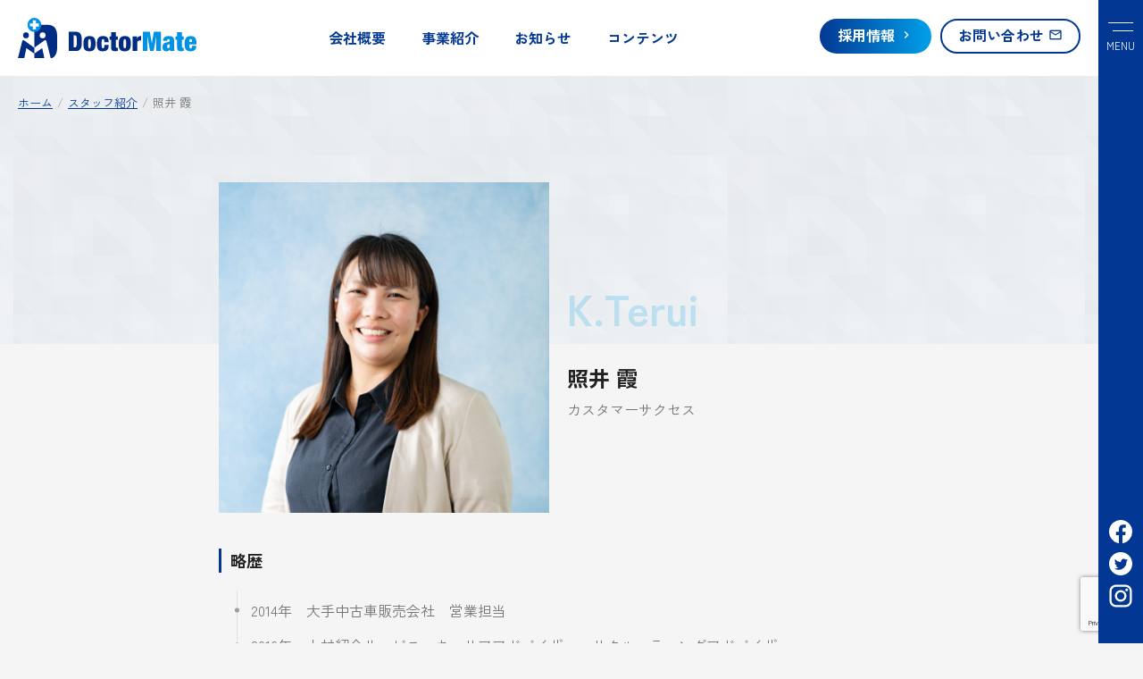

--- FILE ---
content_type: text/html; charset=UTF-8
request_url: https://corp.doctormate.co.jp/members/terui/
body_size: 9317
content:
<!doctype html>
<html lang="ja">
<head>
	<meta charset="UTF-8">
	<meta name="viewport" content="width=device-width, initial-scale=1">
	<link rel="profile" href="https://gmpg.org/xfn/11">
	<link rel="stylesheet" href="https://corp.doctormate.co.jp/wp-content/themes/dm-corp/css/style.min.css">
	<meta name='robots' content='max-image-preview:large' />
<link rel="alternate" type="application/rss+xml" title="ドクターメイト株式会社 &raquo; フィード" href="https://corp.doctormate.co.jp/feed/" />
<link rel="alternate" type="application/rss+xml" title="ドクターメイト株式会社 &raquo; コメントフィード" href="https://corp.doctormate.co.jp/comments/feed/" />
<link rel="alternate" type="application/rss+xml" title="ドクターメイト株式会社 &raquo; 照井 霞 のコメントのフィード" href="https://corp.doctormate.co.jp/members/terui/feed/" />
<link rel="alternate" title="oEmbed (JSON)" type="application/json+oembed" href="https://corp.doctormate.co.jp/wp-json/oembed/1.0/embed?url=https%3A%2F%2Fcorp.doctormate.co.jp%2Fmembers%2Fterui%2F" />
<link rel="alternate" title="oEmbed (XML)" type="text/xml+oembed" href="https://corp.doctormate.co.jp/wp-json/oembed/1.0/embed?url=https%3A%2F%2Fcorp.doctormate.co.jp%2Fmembers%2Fterui%2F&#038;format=xml" />

<!-- SEO SIMPLE PACK 3.2.1 -->
<title>照井 霞 | ドクターメイト株式会社</title>
<link rel="canonical" href="https://corp.doctormate.co.jp/members/terui/">
<meta property="og:locale" content="ja_JP">
<meta property="og:type" content="article">
<meta property="og:image" content="https://corp.doctormate.co.jp/wp-content/uploads/2022/10/-e1664785320172.jpg">
<meta property="og:title" content="照井 霞 | ドクターメイト株式会社">
<meta property="og:url" content="https://corp.doctormate.co.jp/members/terui/">
<meta property="og:site_name" content="ドクターメイト株式会社">
<meta name="twitter:card" content="summary_large_image">
<!-- Google Analytics (gtag.js) -->
<script async src="https://www.googletagmanager.com/gtag/js?id=G-W02ZCNGDJ5"></script>
<script>
	window.dataLayer = window.dataLayer || [];
	function gtag(){dataLayer.push(arguments);}
	gtag("js", new Date());
	gtag("config", "G-W02ZCNGDJ5");
</script>
	<!-- / SEO SIMPLE PACK -->

<style id='wp-img-auto-sizes-contain-inline-css'>
img:is([sizes=auto i],[sizes^="auto," i]){contain-intrinsic-size:3000px 1500px}
/*# sourceURL=wp-img-auto-sizes-contain-inline-css */
</style>
<style id='wp-emoji-styles-inline-css'>

	img.wp-smiley, img.emoji {
		display: inline !important;
		border: none !important;
		box-shadow: none !important;
		height: 1em !important;
		width: 1em !important;
		margin: 0 0.07em !important;
		vertical-align: -0.1em !important;
		background: none !important;
		padding: 0 !important;
	}
/*# sourceURL=wp-emoji-styles-inline-css */
</style>
<style id='wp-block-library-inline-css'>
:root{--wp-block-synced-color:#7a00df;--wp-block-synced-color--rgb:122,0,223;--wp-bound-block-color:var(--wp-block-synced-color);--wp-editor-canvas-background:#ddd;--wp-admin-theme-color:#007cba;--wp-admin-theme-color--rgb:0,124,186;--wp-admin-theme-color-darker-10:#006ba1;--wp-admin-theme-color-darker-10--rgb:0,107,160.5;--wp-admin-theme-color-darker-20:#005a87;--wp-admin-theme-color-darker-20--rgb:0,90,135;--wp-admin-border-width-focus:2px}@media (min-resolution:192dpi){:root{--wp-admin-border-width-focus:1.5px}}.wp-element-button{cursor:pointer}:root .has-very-light-gray-background-color{background-color:#eee}:root .has-very-dark-gray-background-color{background-color:#313131}:root .has-very-light-gray-color{color:#eee}:root .has-very-dark-gray-color{color:#313131}:root .has-vivid-green-cyan-to-vivid-cyan-blue-gradient-background{background:linear-gradient(135deg,#00d084,#0693e3)}:root .has-purple-crush-gradient-background{background:linear-gradient(135deg,#34e2e4,#4721fb 50%,#ab1dfe)}:root .has-hazy-dawn-gradient-background{background:linear-gradient(135deg,#faaca8,#dad0ec)}:root .has-subdued-olive-gradient-background{background:linear-gradient(135deg,#fafae1,#67a671)}:root .has-atomic-cream-gradient-background{background:linear-gradient(135deg,#fdd79a,#004a59)}:root .has-nightshade-gradient-background{background:linear-gradient(135deg,#330968,#31cdcf)}:root .has-midnight-gradient-background{background:linear-gradient(135deg,#020381,#2874fc)}:root{--wp--preset--font-size--normal:16px;--wp--preset--font-size--huge:42px}.has-regular-font-size{font-size:1em}.has-larger-font-size{font-size:2.625em}.has-normal-font-size{font-size:var(--wp--preset--font-size--normal)}.has-huge-font-size{font-size:var(--wp--preset--font-size--huge)}.has-text-align-center{text-align:center}.has-text-align-left{text-align:left}.has-text-align-right{text-align:right}.has-fit-text{white-space:nowrap!important}#end-resizable-editor-section{display:none}.aligncenter{clear:both}.items-justified-left{justify-content:flex-start}.items-justified-center{justify-content:center}.items-justified-right{justify-content:flex-end}.items-justified-space-between{justify-content:space-between}.screen-reader-text{border:0;clip-path:inset(50%);height:1px;margin:-1px;overflow:hidden;padding:0;position:absolute;width:1px;word-wrap:normal!important}.screen-reader-text:focus{background-color:#ddd;clip-path:none;color:#444;display:block;font-size:1em;height:auto;left:5px;line-height:normal;padding:15px 23px 14px;text-decoration:none;top:5px;width:auto;z-index:100000}html :where(.has-border-color){border-style:solid}html :where([style*=border-top-color]){border-top-style:solid}html :where([style*=border-right-color]){border-right-style:solid}html :where([style*=border-bottom-color]){border-bottom-style:solid}html :where([style*=border-left-color]){border-left-style:solid}html :where([style*=border-width]){border-style:solid}html :where([style*=border-top-width]){border-top-style:solid}html :where([style*=border-right-width]){border-right-style:solid}html :where([style*=border-bottom-width]){border-bottom-style:solid}html :where([style*=border-left-width]){border-left-style:solid}html :where(img[class*=wp-image-]){height:auto;max-width:100%}:where(figure){margin:0 0 1em}html :where(.is-position-sticky){--wp-admin--admin-bar--position-offset:var(--wp-admin--admin-bar--height,0px)}@media screen and (max-width:600px){html :where(.is-position-sticky){--wp-admin--admin-bar--position-offset:0px}}

/*# sourceURL=wp-block-library-inline-css */
</style><style id='global-styles-inline-css'>
:root{--wp--preset--aspect-ratio--square: 1;--wp--preset--aspect-ratio--4-3: 4/3;--wp--preset--aspect-ratio--3-4: 3/4;--wp--preset--aspect-ratio--3-2: 3/2;--wp--preset--aspect-ratio--2-3: 2/3;--wp--preset--aspect-ratio--16-9: 16/9;--wp--preset--aspect-ratio--9-16: 9/16;--wp--preset--color--black: #000000;--wp--preset--color--cyan-bluish-gray: #abb8c3;--wp--preset--color--white: #ffffff;--wp--preset--color--pale-pink: #f78da7;--wp--preset--color--vivid-red: #cf2e2e;--wp--preset--color--luminous-vivid-orange: #ff6900;--wp--preset--color--luminous-vivid-amber: #fcb900;--wp--preset--color--light-green-cyan: #7bdcb5;--wp--preset--color--vivid-green-cyan: #00d084;--wp--preset--color--pale-cyan-blue: #8ed1fc;--wp--preset--color--vivid-cyan-blue: #0693e3;--wp--preset--color--vivid-purple: #9b51e0;--wp--preset--gradient--vivid-cyan-blue-to-vivid-purple: linear-gradient(135deg,rgb(6,147,227) 0%,rgb(155,81,224) 100%);--wp--preset--gradient--light-green-cyan-to-vivid-green-cyan: linear-gradient(135deg,rgb(122,220,180) 0%,rgb(0,208,130) 100%);--wp--preset--gradient--luminous-vivid-amber-to-luminous-vivid-orange: linear-gradient(135deg,rgb(252,185,0) 0%,rgb(255,105,0) 100%);--wp--preset--gradient--luminous-vivid-orange-to-vivid-red: linear-gradient(135deg,rgb(255,105,0) 0%,rgb(207,46,46) 100%);--wp--preset--gradient--very-light-gray-to-cyan-bluish-gray: linear-gradient(135deg,rgb(238,238,238) 0%,rgb(169,184,195) 100%);--wp--preset--gradient--cool-to-warm-spectrum: linear-gradient(135deg,rgb(74,234,220) 0%,rgb(151,120,209) 20%,rgb(207,42,186) 40%,rgb(238,44,130) 60%,rgb(251,105,98) 80%,rgb(254,248,76) 100%);--wp--preset--gradient--blush-light-purple: linear-gradient(135deg,rgb(255,206,236) 0%,rgb(152,150,240) 100%);--wp--preset--gradient--blush-bordeaux: linear-gradient(135deg,rgb(254,205,165) 0%,rgb(254,45,45) 50%,rgb(107,0,62) 100%);--wp--preset--gradient--luminous-dusk: linear-gradient(135deg,rgb(255,203,112) 0%,rgb(199,81,192) 50%,rgb(65,88,208) 100%);--wp--preset--gradient--pale-ocean: linear-gradient(135deg,rgb(255,245,203) 0%,rgb(182,227,212) 50%,rgb(51,167,181) 100%);--wp--preset--gradient--electric-grass: linear-gradient(135deg,rgb(202,248,128) 0%,rgb(113,206,126) 100%);--wp--preset--gradient--midnight: linear-gradient(135deg,rgb(2,3,129) 0%,rgb(40,116,252) 100%);--wp--preset--font-size--small: 13px;--wp--preset--font-size--medium: 20px;--wp--preset--font-size--large: 36px;--wp--preset--font-size--x-large: 42px;--wp--preset--spacing--20: 0.44rem;--wp--preset--spacing--30: 0.67rem;--wp--preset--spacing--40: 1rem;--wp--preset--spacing--50: 1.5rem;--wp--preset--spacing--60: 2.25rem;--wp--preset--spacing--70: 3.38rem;--wp--preset--spacing--80: 5.06rem;--wp--preset--shadow--natural: 6px 6px 9px rgba(0, 0, 0, 0.2);--wp--preset--shadow--deep: 12px 12px 50px rgba(0, 0, 0, 0.4);--wp--preset--shadow--sharp: 6px 6px 0px rgba(0, 0, 0, 0.2);--wp--preset--shadow--outlined: 6px 6px 0px -3px rgb(255, 255, 255), 6px 6px rgb(0, 0, 0);--wp--preset--shadow--crisp: 6px 6px 0px rgb(0, 0, 0);}:where(.is-layout-flex){gap: 0.5em;}:where(.is-layout-grid){gap: 0.5em;}body .is-layout-flex{display: flex;}.is-layout-flex{flex-wrap: wrap;align-items: center;}.is-layout-flex > :is(*, div){margin: 0;}body .is-layout-grid{display: grid;}.is-layout-grid > :is(*, div){margin: 0;}:where(.wp-block-columns.is-layout-flex){gap: 2em;}:where(.wp-block-columns.is-layout-grid){gap: 2em;}:where(.wp-block-post-template.is-layout-flex){gap: 1.25em;}:where(.wp-block-post-template.is-layout-grid){gap: 1.25em;}.has-black-color{color: var(--wp--preset--color--black) !important;}.has-cyan-bluish-gray-color{color: var(--wp--preset--color--cyan-bluish-gray) !important;}.has-white-color{color: var(--wp--preset--color--white) !important;}.has-pale-pink-color{color: var(--wp--preset--color--pale-pink) !important;}.has-vivid-red-color{color: var(--wp--preset--color--vivid-red) !important;}.has-luminous-vivid-orange-color{color: var(--wp--preset--color--luminous-vivid-orange) !important;}.has-luminous-vivid-amber-color{color: var(--wp--preset--color--luminous-vivid-amber) !important;}.has-light-green-cyan-color{color: var(--wp--preset--color--light-green-cyan) !important;}.has-vivid-green-cyan-color{color: var(--wp--preset--color--vivid-green-cyan) !important;}.has-pale-cyan-blue-color{color: var(--wp--preset--color--pale-cyan-blue) !important;}.has-vivid-cyan-blue-color{color: var(--wp--preset--color--vivid-cyan-blue) !important;}.has-vivid-purple-color{color: var(--wp--preset--color--vivid-purple) !important;}.has-black-background-color{background-color: var(--wp--preset--color--black) !important;}.has-cyan-bluish-gray-background-color{background-color: var(--wp--preset--color--cyan-bluish-gray) !important;}.has-white-background-color{background-color: var(--wp--preset--color--white) !important;}.has-pale-pink-background-color{background-color: var(--wp--preset--color--pale-pink) !important;}.has-vivid-red-background-color{background-color: var(--wp--preset--color--vivid-red) !important;}.has-luminous-vivid-orange-background-color{background-color: var(--wp--preset--color--luminous-vivid-orange) !important;}.has-luminous-vivid-amber-background-color{background-color: var(--wp--preset--color--luminous-vivid-amber) !important;}.has-light-green-cyan-background-color{background-color: var(--wp--preset--color--light-green-cyan) !important;}.has-vivid-green-cyan-background-color{background-color: var(--wp--preset--color--vivid-green-cyan) !important;}.has-pale-cyan-blue-background-color{background-color: var(--wp--preset--color--pale-cyan-blue) !important;}.has-vivid-cyan-blue-background-color{background-color: var(--wp--preset--color--vivid-cyan-blue) !important;}.has-vivid-purple-background-color{background-color: var(--wp--preset--color--vivid-purple) !important;}.has-black-border-color{border-color: var(--wp--preset--color--black) !important;}.has-cyan-bluish-gray-border-color{border-color: var(--wp--preset--color--cyan-bluish-gray) !important;}.has-white-border-color{border-color: var(--wp--preset--color--white) !important;}.has-pale-pink-border-color{border-color: var(--wp--preset--color--pale-pink) !important;}.has-vivid-red-border-color{border-color: var(--wp--preset--color--vivid-red) !important;}.has-luminous-vivid-orange-border-color{border-color: var(--wp--preset--color--luminous-vivid-orange) !important;}.has-luminous-vivid-amber-border-color{border-color: var(--wp--preset--color--luminous-vivid-amber) !important;}.has-light-green-cyan-border-color{border-color: var(--wp--preset--color--light-green-cyan) !important;}.has-vivid-green-cyan-border-color{border-color: var(--wp--preset--color--vivid-green-cyan) !important;}.has-pale-cyan-blue-border-color{border-color: var(--wp--preset--color--pale-cyan-blue) !important;}.has-vivid-cyan-blue-border-color{border-color: var(--wp--preset--color--vivid-cyan-blue) !important;}.has-vivid-purple-border-color{border-color: var(--wp--preset--color--vivid-purple) !important;}.has-vivid-cyan-blue-to-vivid-purple-gradient-background{background: var(--wp--preset--gradient--vivid-cyan-blue-to-vivid-purple) !important;}.has-light-green-cyan-to-vivid-green-cyan-gradient-background{background: var(--wp--preset--gradient--light-green-cyan-to-vivid-green-cyan) !important;}.has-luminous-vivid-amber-to-luminous-vivid-orange-gradient-background{background: var(--wp--preset--gradient--luminous-vivid-amber-to-luminous-vivid-orange) !important;}.has-luminous-vivid-orange-to-vivid-red-gradient-background{background: var(--wp--preset--gradient--luminous-vivid-orange-to-vivid-red) !important;}.has-very-light-gray-to-cyan-bluish-gray-gradient-background{background: var(--wp--preset--gradient--very-light-gray-to-cyan-bluish-gray) !important;}.has-cool-to-warm-spectrum-gradient-background{background: var(--wp--preset--gradient--cool-to-warm-spectrum) !important;}.has-blush-light-purple-gradient-background{background: var(--wp--preset--gradient--blush-light-purple) !important;}.has-blush-bordeaux-gradient-background{background: var(--wp--preset--gradient--blush-bordeaux) !important;}.has-luminous-dusk-gradient-background{background: var(--wp--preset--gradient--luminous-dusk) !important;}.has-pale-ocean-gradient-background{background: var(--wp--preset--gradient--pale-ocean) !important;}.has-electric-grass-gradient-background{background: var(--wp--preset--gradient--electric-grass) !important;}.has-midnight-gradient-background{background: var(--wp--preset--gradient--midnight) !important;}.has-small-font-size{font-size: var(--wp--preset--font-size--small) !important;}.has-medium-font-size{font-size: var(--wp--preset--font-size--medium) !important;}.has-large-font-size{font-size: var(--wp--preset--font-size--large) !important;}.has-x-large-font-size{font-size: var(--wp--preset--font-size--x-large) !important;}
/*# sourceURL=global-styles-inline-css */
</style>

<style id='classic-theme-styles-inline-css'>
/*! This file is auto-generated */
.wp-block-button__link{color:#fff;background-color:#32373c;border-radius:9999px;box-shadow:none;text-decoration:none;padding:calc(.667em + 2px) calc(1.333em + 2px);font-size:1.125em}.wp-block-file__button{background:#32373c;color:#fff;text-decoration:none}
/*# sourceURL=/wp-includes/css/classic-themes.min.css */
</style>
<link rel='stylesheet' id='contact-form-7-css' href='https://corp.doctormate.co.jp/wp-content/plugins/contact-form-7/includes/css/styles.css?ver=5.7.5.1' media='all' />
<link rel='stylesheet' id='dm-corp-style-css' href='https://corp.doctormate.co.jp/wp-content/themes/dm-corp/style.css?ver=1.0.0' media='all' />
<link rel="https://api.w.org/" href="https://corp.doctormate.co.jp/wp-json/" /><link rel="alternate" title="JSON" type="application/json" href="https://corp.doctormate.co.jp/wp-json/wp/v2/posts/890" /><link rel="EditURI" type="application/rsd+xml" title="RSD" href="https://corp.doctormate.co.jp/xmlrpc.php?rsd" />
<meta name="generator" content="WordPress 6.9" />
<link rel='shortlink' href='https://corp.doctormate.co.jp/?p=890' />
<link rel="pingback" href="https://corp.doctormate.co.jp/xmlrpc.php"><link rel="icon" href="https://corp.doctormate.co.jp/wp-content/uploads/2021/11/cropped-favicon-32x32.png" sizes="32x32" />
<link rel="icon" href="https://corp.doctormate.co.jp/wp-content/uploads/2021/11/cropped-favicon-192x192.png" sizes="192x192" />
<link rel="apple-touch-icon" href="https://corp.doctormate.co.jp/wp-content/uploads/2021/11/cropped-favicon-180x180.png" />
<meta name="msapplication-TileImage" content="https://corp.doctormate.co.jp/wp-content/uploads/2021/11/cropped-favicon-270x270.png" />
</head>

<body class="wp-singular post-template-default single single-post postid-890 single-format-standard wp-theme-dm-corp" id="pagetop">
<div class="l-wrapper">
	<header class="global-header is-sticky" role="banner">
			<p class="site-id">
			<a href="https://corp.doctormate.co.jp/" rel="home">
				<img class="site-id-desktop" src="https://corp.doctormate.co.jp/wp-content/themes/dm-corp/common/images/logo-horizontal.svg" alt="DoctorMate">
				<img class="site-id-mobile" src="https://corp.doctormate.co.jp/wp-content/themes/dm-corp/common/images/logo-horizontal-white.svg" alt="DoctorMate">
			</a>
		</p>
			<div class="desktop-navigation">
			<nav class="global-navigation">
				<div class="menu-main-menu-container"><ul id="menu-main-menu" class="menu"><li id="menu-item-12" class="is-home menu-item menu-item-type-custom menu-item-object-custom menu-item-home menu-item-12"><a href="https://corp.doctormate.co.jp/">ホーム</a></li>
<li id="menu-item-22" class="menu-item menu-item-type-post_type menu-item-object-page menu-item-22"><a href="https://corp.doctormate.co.jp/aboutus/">会社概要</a></li>
<li id="menu-item-21" class="menu-item menu-item-type-post_type menu-item-object-page menu-item-21"><a href="https://corp.doctormate.co.jp/business/">事業紹介</a></li>
<li id="menu-item-26" class="menu-item menu-item-type-taxonomy menu-item-object-category menu-item-26"><a href="https://corp.doctormate.co.jp/./news/">お知らせ</a></li>
<li id="menu-item-816" class="menu-item menu-item-type-taxonomy menu-item-object-category menu-item-816"><a href="https://corp.doctormate.co.jp/./contents/">コンテンツ</a></li>
</ul></div>			</nav>
		</div>
		<div class="desktop-navigation">
			<nav class="cta-navigation">
				<div class="menu-sub-menu-container"><ul id="menu-sub-menu" class="menu"><li id="menu-item-31" class="button button-recruit menu-item menu-item-type-post_type menu-item-object-page menu-item-31"><a href="https://corp.doctormate.co.jp/recruit/"><span>採用情報</span></a></li>
<li id="menu-item-25" class="button button-contact menu-item menu-item-type-post_type menu-item-object-page menu-item-25"><a href="https://corp.doctormate.co.jp/contact/"><span>お問い合わせ</span></a></li>
</ul></div>			</nav>
		</div>
    <input class="drawermenu-checkbox" id="drawer-checkbox" type="checkbox">
    <label class="drawermenu-trigger" id="drawer-trigger" for="drawer-checkbox"><span></span><span></span></label>
    <label class="drawermenu-close" id="drawer-close" for="drawer-checkbox"></label>
		<div class="drawer-menu" role="navigation">
			<div class="drawer-menu-logo">
				<a href="https://corp.doctormate.co.jp/" rel="home">
					<img src="https://corp.doctormate.co.jp/wp-content/themes/dm-corp/common/images/logo-horizontal-white.svg" alt="DoctorMate">
				</a>
			</div>
			<div class="sitemap">
  <div class="sitemap-child">
    <ul>
      <li>
        <a href="https://corp.doctormate.co.jp/">ホーム</a>
      </li>
      <li><a href="https://corp.doctormate.co.jp/business/">事業紹介</a></li>
      <li><a href="https://corp.doctormate.co.jp/news/">お知らせ</a></li>
      <li><a href="https://corp.doctormate.co.jp/contents/">コンテンツ</a></li>
    </ul>
  </div>
  <div class="sitemap-child">
    <ul>
      <li>
        <a href="https://corp.doctormate.co.jp/aboutus/">会社概要</a>
        <ul class="sitemap-child-list">
          <li><a href="https://corp.doctormate.co.jp/aboutus/mvv/">MVV</a></li>
          <li><a href="https://corp.doctormate.co.jp/aboutus/message/">代表メッセージ</a></li>
          <li><a href="https://corp.doctormate.co.jp/aboutus/history/">沿革</a></li>
          <li><a href="https://corp.doctormate.co.jp/aboutus/member/">社員紹介</a></li>
          <li><a href="https://corp.doctormate.co.jp/aboutus/environment/">働く環境</a></li>
        </ul>
      </li>
    </ul>
  </div>
  <div class="sitemap-child">
    <ul>
      <li><a href="https://corp.doctormate.co.jp/recruit/">採用情報</a></li>
    </ul>
    <div class="link-servisesite">
      <hr>
      <ul>
        <li><a href="https://doctormate.co.jp/privacy" target="_blank">プライバシーポリシー <span class="material-icons">open_in_new</span></a></li>
        <li><a href="https://doctormate.co.jp/" target="_blank">サービスサイト <span class="material-icons">open_in_new</span></a></li>
      </ul>
    </div>
  </div>
</div>
			<nav class="cta-navigation">
				<div class="menu-sub-menu-container"><ul id="menu-sub-menu-1" class="menu"><li class="button button-recruit menu-item menu-item-type-post_type menu-item-object-page menu-item-31"><a href="https://corp.doctormate.co.jp/recruit/"><span>採用情報</span></a></li>
<li class="button button-contact menu-item menu-item-type-post_type menu-item-object-page menu-item-25"><a href="https://corp.doctormate.co.jp/contact/"><span>お問い合わせ</span></a></li>
</ul></div>			</nav>
		</div>
	</header>

	<main id="primary" class="site-main">

									<div class="staff-detail bg-single">
				<div class="pankuzu-list" itemscope itemtype="http://schema.org/BreadcrumbList"><span itemscope itemtype="http://schema.org/ListItem"><a href="https://corp.doctormate.co.jp" itemprop="url"><span itemprop="title">ホーム</span></a></span><span itemscope itemtype="http://schema.org/ListItem"><a href="https://corp.doctormate.co.jp/./members/" itemprop="url"><span itemprop="title">スタッフ紹介</span></a></span><span>照井 霞</span></div>				<section>
					<div class="l-container l-container-narrow">
						<div class="member-header">
							<div class="member-header-thumbnail">
							<img width="880" height="880" src="https://corp.doctormate.co.jp/wp-content/uploads/2022/10/-e1664785320172.jpg" class="attachment-post-thumbnail size-post-thumbnail wp-post-image" alt="terui" decoding="async" fetchpriority="high" />							</div>
							<div class="member-header-content">
														<span class="member-header-enname">K.Terui</span>
														<h1>照井 霞</h1>
																						<span class="member-header-meta">カスタマーサクセス</span>
														</div>
						</div>
						<div class="memeber-content">
														<h2>略歴</h2>
							<ul class="list-history">
							<li>2014年　大手中古車販売会社　営業担当</li>
<li>2016年　人材紹介サービス　キャリアアドバイザー、リクルーティングアドバイザー</li>
<li>2019年　小児科専門クリニック　人事担当</li>
<li>2022年　ダイエット医療クリニック　採用担当</li>
<li>2022年　9月より現職</li>
							</ul>
																												<h2>メッセージ</h2>
							介護や医療業界は誰もが生活の一部になる業界です。<br />
この業界で働く方々が笑顔で仕事に誇りを持てる環境づくりに貢献していきたいため、ドクターメイトのサービスを通じて業界貢献をしていきたいです。													</div>
						<div class="member-body space-bottom-4">
													</div>
												<div class="entry-return space-bottom-4">
							<a class="button button-outline" href="https://corp.doctormate.co.jp/aboutus/member/"><span>一覧に戻る</span></a>
													</div>
					</div>
				</section>
				</div>
						</main>
		<aside>
		<section class="bg-white">
	<div class="hotspot hotspot--recruit">
		<h2 class="heading-recruit">Join our team.</h2>
		<div class="hotspot-inner">
			<div class="hotspot-box bg-white">
				<div class="l-row">
					<div class="l-col l-col-sm-6 l-col-md-7 l-col-lg-9">
						<h3>絶賛募集中！一緒にドクターメイトを大きくしませんか？</h3>
						<p>現在、営業（法人）職はじめカスタマーサポートやマーケティングなど幅広い職種にて、採用募集中です。お話しだけでも構いません！お気軽にご応募ください。</p>
					</div>
					<div class="l-col l-col-sm-6 l-col-md-5 l-col-lg-3">
						<div class="hotspot-box-buttons">
							<a href="https://corp.doctormate.co.jp/recruit/" class="button-secondary"><span>採用情報<span class="material-icons">chevron_right</span></span></a>
							<a href="https://dazzling-fireplace-74e.notion.site/559d8c392ca643b78355064c00421270" class="button-outline" target="_blank"><span>募集ポジション<span class="material-icons">open_in_new</span></span></a>
						</div>
					</div>
				</div>
			</div>
		</div>
	</div>
</section>
	</aside>
		<footer id="colophon" class="site-footer" role="contentinfo">
		<section class="bg-gradient">
			<div class="l-container">
				<div class="coomon-cta">
					<p>ご質問・ご相談に関してはこちらからお問い合わせください。</p>
					<p>
						<a href="https://corp.doctormate.co.jp/contact" class="button-ghost"><span>お問い合わせ<span class="material-icons">mail_outline</span></span></a>
					</p>
				</div>
			</div>
		</section>
		<section class="bg-dark">
			<div class="l-container">
				<div class="global-footer">
					<div class="to-pagetop">
						<a id="js-page-top">
							<span class="material-icons">arrow_upward</span>
						</a>
					</div>
					<div class="global-footer-id">
						<dl>
							<dt><img src="https://corp.doctormate.co.jp/wp-content/themes/dm-corp/common/images/logo-horizontal-white.svg" alt="DoctorMate"></dt>
							<dd>
								<div class="sns-navigation">
                  <a href="https://www.facebook.com/doctormate.inc/" target="_blank"><img src="https://corp.doctormate.co.jp/wp-content/themes/dm-corp/common/images/icon-facebook.svg" alt="facebook" width="26"></a>
                  <a href="https://twitter.com/doctormate_inc" target="_blank"><img src="https://corp.doctormate.co.jp/wp-content/themes/dm-corp/common/images/icon-twitter.svg" alt="twitter" width="26"></a>
                  <a href="https://www.instagram.com/doctormate_inc/" target="_blank"><img src="https://corp.doctormate.co.jp/wp-content/themes/dm-corp/common/images/icon-instagram.svg" alt="Instagram" width="26"></a>
								</div>
							</dd>
							<dd>〒103-0007<br>東京都中央区日本橋浜町1-2-1<br>日本橋浜町プレイス3階</dd>
						</dl>
						<small>&copy; Doctormate inc. 2026</small>
					</div>
					<div class="global-footer-sitemap">
						<div class="sitemap">
  <div class="sitemap-child">
    <ul>
      <li>
        <a href="https://corp.doctormate.co.jp/">ホーム</a>
      </li>
      <li><a href="https://corp.doctormate.co.jp/business/">事業紹介</a></li>
      <li><a href="https://corp.doctormate.co.jp/news/">お知らせ</a></li>
      <li><a href="https://corp.doctormate.co.jp/contents/">コンテンツ</a></li>
    </ul>
  </div>
  <div class="sitemap-child">
    <ul>
      <li>
        <a href="https://corp.doctormate.co.jp/aboutus/">会社概要</a>
        <ul class="sitemap-child-list">
          <li><a href="https://corp.doctormate.co.jp/aboutus/mvv/">MVV</a></li>
          <li><a href="https://corp.doctormate.co.jp/aboutus/message/">代表メッセージ</a></li>
          <li><a href="https://corp.doctormate.co.jp/aboutus/history/">沿革</a></li>
          <li><a href="https://corp.doctormate.co.jp/aboutus/member/">社員紹介</a></li>
          <li><a href="https://corp.doctormate.co.jp/aboutus/environment/">働く環境</a></li>
        </ul>
      </li>
    </ul>
  </div>
  <div class="sitemap-child">
    <ul>
      <li><a href="https://corp.doctormate.co.jp/recruit/">採用情報</a></li>
    </ul>
    <div class="link-servisesite">
      <hr>
      <ul>
        <li><a href="https://doctormate.co.jp/privacy" target="_blank">プライバシーポリシー <span class="material-icons">open_in_new</span></a></li>
        <li><a href="https://doctormate.co.jp/" target="_blank">サービスサイト <span class="material-icons">open_in_new</span></a></li>
      </ul>
    </div>
  </div>
</div>
					</div>
				</div>
			</div>
		</section>
	</footer>
	<div class="sns-navigation is-side">
    <a href="https://www.facebook.com/doctormate.inc/" target="_blank"><img src="https://corp.doctormate.co.jp/wp-content/themes/dm-corp/common/images/icon-facebook.svg" alt="facebook" width="26"></a>
    <a href="https://twitter.com/doctormate_inc" target="_blank"><img src="https://corp.doctormate.co.jp/wp-content/themes/dm-corp/common/images/icon-twitter.svg" alt="twitter" width="26"></a>
    <a href="https://www.instagram.com/doctormate_inc/" target="_blank"><img src="https://corp.doctormate.co.jp/wp-content/themes/dm-corp/common/images/icon-instagram.svg" alt="Instagram" width="26"></a>
	</div>
</div>
<script type="text/javascript" src="https://corp.doctormate.co.jp/wp-content/themes/dm-corp/js/particles.min.js"></script>
<script type="text/javascript" src="https://corp.doctormate.co.jp/wp-content/themes/dm-corp/js/setting.js"></script>
<script type="text/javascript" src="https://corp.doctormate.co.jp/wp-content/themes/dm-corp/js/style.js"></script>
<script type="speculationrules">
{"prefetch":[{"source":"document","where":{"and":[{"href_matches":"/*"},{"not":{"href_matches":["/wp-*.php","/wp-admin/*","/wp-content/uploads/*","/wp-content/*","/wp-content/plugins/*","/wp-content/themes/dm-corp/*","/*\\?(.+)"]}},{"not":{"selector_matches":"a[rel~=\"nofollow\"]"}},{"not":{"selector_matches":".no-prefetch, .no-prefetch a"}}]},"eagerness":"conservative"}]}
</script>
 <script>
   document.addEventListener( 'wpcf7mailsent', function( event ) {
     location = 'https://corp.doctormate.co.jp/thanks/';
   }, false );
 </script><script src="https://corp.doctormate.co.jp/wp-content/plugins/contact-form-7/includes/swv/js/index.js?ver=5.7.5.1" id="swv-js"></script>
<script id="contact-form-7-js-extra">
var wpcf7 = {"api":{"root":"https://corp.doctormate.co.jp/wp-json/","namespace":"contact-form-7/v1"}};
//# sourceURL=contact-form-7-js-extra
</script>
<script src="https://corp.doctormate.co.jp/wp-content/plugins/contact-form-7/includes/js/index.js?ver=5.7.5.1" id="contact-form-7-js"></script>
<script src="https://corp.doctormate.co.jp/wp-content/themes/dm-corp/js/navigation.js?ver=1.0.0" id="dm-corp-navigation-js"></script>
<script src="https://corp.doctormate.co.jp/wp-includes/js/comment-reply.min.js?ver=6.9" id="comment-reply-js" async data-wp-strategy="async" fetchpriority="low"></script>
<script src="https://www.google.com/recaptcha/api.js?render=6LdH5BwqAAAAAIzQxs3BbakV6J1aoSokNPLgl7I-&amp;ver=3.0" id="google-recaptcha-js"></script>
<script src="https://corp.doctormate.co.jp/wp-includes/js/dist/vendor/wp-polyfill.min.js?ver=3.15.0" id="wp-polyfill-js"></script>
<script id="wpcf7-recaptcha-js-extra">
var wpcf7_recaptcha = {"sitekey":"6LdH5BwqAAAAAIzQxs3BbakV6J1aoSokNPLgl7I-","actions":{"homepage":"homepage","contactform":"contactform"}};
//# sourceURL=wpcf7-recaptcha-js-extra
</script>
<script src="https://corp.doctormate.co.jp/wp-content/plugins/contact-form-7/modules/recaptcha/index.js?ver=5.7.5.1" id="wpcf7-recaptcha-js"></script>
<script id="wp-emoji-settings" type="application/json">
{"baseUrl":"https://s.w.org/images/core/emoji/17.0.2/72x72/","ext":".png","svgUrl":"https://s.w.org/images/core/emoji/17.0.2/svg/","svgExt":".svg","source":{"concatemoji":"https://corp.doctormate.co.jp/wp-includes/js/wp-emoji-release.min.js?ver=6.9"}}
</script>
<script type="module">
/*! This file is auto-generated */
const a=JSON.parse(document.getElementById("wp-emoji-settings").textContent),o=(window._wpemojiSettings=a,"wpEmojiSettingsSupports"),s=["flag","emoji"];function i(e){try{var t={supportTests:e,timestamp:(new Date).valueOf()};sessionStorage.setItem(o,JSON.stringify(t))}catch(e){}}function c(e,t,n){e.clearRect(0,0,e.canvas.width,e.canvas.height),e.fillText(t,0,0);t=new Uint32Array(e.getImageData(0,0,e.canvas.width,e.canvas.height).data);e.clearRect(0,0,e.canvas.width,e.canvas.height),e.fillText(n,0,0);const a=new Uint32Array(e.getImageData(0,0,e.canvas.width,e.canvas.height).data);return t.every((e,t)=>e===a[t])}function p(e,t){e.clearRect(0,0,e.canvas.width,e.canvas.height),e.fillText(t,0,0);var n=e.getImageData(16,16,1,1);for(let e=0;e<n.data.length;e++)if(0!==n.data[e])return!1;return!0}function u(e,t,n,a){switch(t){case"flag":return n(e,"\ud83c\udff3\ufe0f\u200d\u26a7\ufe0f","\ud83c\udff3\ufe0f\u200b\u26a7\ufe0f")?!1:!n(e,"\ud83c\udde8\ud83c\uddf6","\ud83c\udde8\u200b\ud83c\uddf6")&&!n(e,"\ud83c\udff4\udb40\udc67\udb40\udc62\udb40\udc65\udb40\udc6e\udb40\udc67\udb40\udc7f","\ud83c\udff4\u200b\udb40\udc67\u200b\udb40\udc62\u200b\udb40\udc65\u200b\udb40\udc6e\u200b\udb40\udc67\u200b\udb40\udc7f");case"emoji":return!a(e,"\ud83e\u1fac8")}return!1}function f(e,t,n,a){let r;const o=(r="undefined"!=typeof WorkerGlobalScope&&self instanceof WorkerGlobalScope?new OffscreenCanvas(300,150):document.createElement("canvas")).getContext("2d",{willReadFrequently:!0}),s=(o.textBaseline="top",o.font="600 32px Arial",{});return e.forEach(e=>{s[e]=t(o,e,n,a)}),s}function r(e){var t=document.createElement("script");t.src=e,t.defer=!0,document.head.appendChild(t)}a.supports={everything:!0,everythingExceptFlag:!0},new Promise(t=>{let n=function(){try{var e=JSON.parse(sessionStorage.getItem(o));if("object"==typeof e&&"number"==typeof e.timestamp&&(new Date).valueOf()<e.timestamp+604800&&"object"==typeof e.supportTests)return e.supportTests}catch(e){}return null}();if(!n){if("undefined"!=typeof Worker&&"undefined"!=typeof OffscreenCanvas&&"undefined"!=typeof URL&&URL.createObjectURL&&"undefined"!=typeof Blob)try{var e="postMessage("+f.toString()+"("+[JSON.stringify(s),u.toString(),c.toString(),p.toString()].join(",")+"));",a=new Blob([e],{type:"text/javascript"});const r=new Worker(URL.createObjectURL(a),{name:"wpTestEmojiSupports"});return void(r.onmessage=e=>{i(n=e.data),r.terminate(),t(n)})}catch(e){}i(n=f(s,u,c,p))}t(n)}).then(e=>{for(const n in e)a.supports[n]=e[n],a.supports.everything=a.supports.everything&&a.supports[n],"flag"!==n&&(a.supports.everythingExceptFlag=a.supports.everythingExceptFlag&&a.supports[n]);var t;a.supports.everythingExceptFlag=a.supports.everythingExceptFlag&&!a.supports.flag,a.supports.everything||((t=a.source||{}).concatemoji?r(t.concatemoji):t.wpemoji&&t.twemoji&&(r(t.twemoji),r(t.wpemoji)))});
//# sourceURL=https://corp.doctormate.co.jp/wp-includes/js/wp-emoji-loader.min.js
</script>

</body>
</html>


--- FILE ---
content_type: text/html; charset=utf-8
request_url: https://www.google.com/recaptcha/api2/anchor?ar=1&k=6LdH5BwqAAAAAIzQxs3BbakV6J1aoSokNPLgl7I-&co=aHR0cHM6Ly9jb3JwLmRvY3Rvcm1hdGUuY28uanA6NDQz&hl=en&v=PoyoqOPhxBO7pBk68S4YbpHZ&size=invisible&anchor-ms=20000&execute-ms=30000&cb=at5da8x70jqv
body_size: 48927
content:
<!DOCTYPE HTML><html dir="ltr" lang="en"><head><meta http-equiv="Content-Type" content="text/html; charset=UTF-8">
<meta http-equiv="X-UA-Compatible" content="IE=edge">
<title>reCAPTCHA</title>
<style type="text/css">
/* cyrillic-ext */
@font-face {
  font-family: 'Roboto';
  font-style: normal;
  font-weight: 400;
  font-stretch: 100%;
  src: url(//fonts.gstatic.com/s/roboto/v48/KFO7CnqEu92Fr1ME7kSn66aGLdTylUAMa3GUBHMdazTgWw.woff2) format('woff2');
  unicode-range: U+0460-052F, U+1C80-1C8A, U+20B4, U+2DE0-2DFF, U+A640-A69F, U+FE2E-FE2F;
}
/* cyrillic */
@font-face {
  font-family: 'Roboto';
  font-style: normal;
  font-weight: 400;
  font-stretch: 100%;
  src: url(//fonts.gstatic.com/s/roboto/v48/KFO7CnqEu92Fr1ME7kSn66aGLdTylUAMa3iUBHMdazTgWw.woff2) format('woff2');
  unicode-range: U+0301, U+0400-045F, U+0490-0491, U+04B0-04B1, U+2116;
}
/* greek-ext */
@font-face {
  font-family: 'Roboto';
  font-style: normal;
  font-weight: 400;
  font-stretch: 100%;
  src: url(//fonts.gstatic.com/s/roboto/v48/KFO7CnqEu92Fr1ME7kSn66aGLdTylUAMa3CUBHMdazTgWw.woff2) format('woff2');
  unicode-range: U+1F00-1FFF;
}
/* greek */
@font-face {
  font-family: 'Roboto';
  font-style: normal;
  font-weight: 400;
  font-stretch: 100%;
  src: url(//fonts.gstatic.com/s/roboto/v48/KFO7CnqEu92Fr1ME7kSn66aGLdTylUAMa3-UBHMdazTgWw.woff2) format('woff2');
  unicode-range: U+0370-0377, U+037A-037F, U+0384-038A, U+038C, U+038E-03A1, U+03A3-03FF;
}
/* math */
@font-face {
  font-family: 'Roboto';
  font-style: normal;
  font-weight: 400;
  font-stretch: 100%;
  src: url(//fonts.gstatic.com/s/roboto/v48/KFO7CnqEu92Fr1ME7kSn66aGLdTylUAMawCUBHMdazTgWw.woff2) format('woff2');
  unicode-range: U+0302-0303, U+0305, U+0307-0308, U+0310, U+0312, U+0315, U+031A, U+0326-0327, U+032C, U+032F-0330, U+0332-0333, U+0338, U+033A, U+0346, U+034D, U+0391-03A1, U+03A3-03A9, U+03B1-03C9, U+03D1, U+03D5-03D6, U+03F0-03F1, U+03F4-03F5, U+2016-2017, U+2034-2038, U+203C, U+2040, U+2043, U+2047, U+2050, U+2057, U+205F, U+2070-2071, U+2074-208E, U+2090-209C, U+20D0-20DC, U+20E1, U+20E5-20EF, U+2100-2112, U+2114-2115, U+2117-2121, U+2123-214F, U+2190, U+2192, U+2194-21AE, U+21B0-21E5, U+21F1-21F2, U+21F4-2211, U+2213-2214, U+2216-22FF, U+2308-230B, U+2310, U+2319, U+231C-2321, U+2336-237A, U+237C, U+2395, U+239B-23B7, U+23D0, U+23DC-23E1, U+2474-2475, U+25AF, U+25B3, U+25B7, U+25BD, U+25C1, U+25CA, U+25CC, U+25FB, U+266D-266F, U+27C0-27FF, U+2900-2AFF, U+2B0E-2B11, U+2B30-2B4C, U+2BFE, U+3030, U+FF5B, U+FF5D, U+1D400-1D7FF, U+1EE00-1EEFF;
}
/* symbols */
@font-face {
  font-family: 'Roboto';
  font-style: normal;
  font-weight: 400;
  font-stretch: 100%;
  src: url(//fonts.gstatic.com/s/roboto/v48/KFO7CnqEu92Fr1ME7kSn66aGLdTylUAMaxKUBHMdazTgWw.woff2) format('woff2');
  unicode-range: U+0001-000C, U+000E-001F, U+007F-009F, U+20DD-20E0, U+20E2-20E4, U+2150-218F, U+2190, U+2192, U+2194-2199, U+21AF, U+21E6-21F0, U+21F3, U+2218-2219, U+2299, U+22C4-22C6, U+2300-243F, U+2440-244A, U+2460-24FF, U+25A0-27BF, U+2800-28FF, U+2921-2922, U+2981, U+29BF, U+29EB, U+2B00-2BFF, U+4DC0-4DFF, U+FFF9-FFFB, U+10140-1018E, U+10190-1019C, U+101A0, U+101D0-101FD, U+102E0-102FB, U+10E60-10E7E, U+1D2C0-1D2D3, U+1D2E0-1D37F, U+1F000-1F0FF, U+1F100-1F1AD, U+1F1E6-1F1FF, U+1F30D-1F30F, U+1F315, U+1F31C, U+1F31E, U+1F320-1F32C, U+1F336, U+1F378, U+1F37D, U+1F382, U+1F393-1F39F, U+1F3A7-1F3A8, U+1F3AC-1F3AF, U+1F3C2, U+1F3C4-1F3C6, U+1F3CA-1F3CE, U+1F3D4-1F3E0, U+1F3ED, U+1F3F1-1F3F3, U+1F3F5-1F3F7, U+1F408, U+1F415, U+1F41F, U+1F426, U+1F43F, U+1F441-1F442, U+1F444, U+1F446-1F449, U+1F44C-1F44E, U+1F453, U+1F46A, U+1F47D, U+1F4A3, U+1F4B0, U+1F4B3, U+1F4B9, U+1F4BB, U+1F4BF, U+1F4C8-1F4CB, U+1F4D6, U+1F4DA, U+1F4DF, U+1F4E3-1F4E6, U+1F4EA-1F4ED, U+1F4F7, U+1F4F9-1F4FB, U+1F4FD-1F4FE, U+1F503, U+1F507-1F50B, U+1F50D, U+1F512-1F513, U+1F53E-1F54A, U+1F54F-1F5FA, U+1F610, U+1F650-1F67F, U+1F687, U+1F68D, U+1F691, U+1F694, U+1F698, U+1F6AD, U+1F6B2, U+1F6B9-1F6BA, U+1F6BC, U+1F6C6-1F6CF, U+1F6D3-1F6D7, U+1F6E0-1F6EA, U+1F6F0-1F6F3, U+1F6F7-1F6FC, U+1F700-1F7FF, U+1F800-1F80B, U+1F810-1F847, U+1F850-1F859, U+1F860-1F887, U+1F890-1F8AD, U+1F8B0-1F8BB, U+1F8C0-1F8C1, U+1F900-1F90B, U+1F93B, U+1F946, U+1F984, U+1F996, U+1F9E9, U+1FA00-1FA6F, U+1FA70-1FA7C, U+1FA80-1FA89, U+1FA8F-1FAC6, U+1FACE-1FADC, U+1FADF-1FAE9, U+1FAF0-1FAF8, U+1FB00-1FBFF;
}
/* vietnamese */
@font-face {
  font-family: 'Roboto';
  font-style: normal;
  font-weight: 400;
  font-stretch: 100%;
  src: url(//fonts.gstatic.com/s/roboto/v48/KFO7CnqEu92Fr1ME7kSn66aGLdTylUAMa3OUBHMdazTgWw.woff2) format('woff2');
  unicode-range: U+0102-0103, U+0110-0111, U+0128-0129, U+0168-0169, U+01A0-01A1, U+01AF-01B0, U+0300-0301, U+0303-0304, U+0308-0309, U+0323, U+0329, U+1EA0-1EF9, U+20AB;
}
/* latin-ext */
@font-face {
  font-family: 'Roboto';
  font-style: normal;
  font-weight: 400;
  font-stretch: 100%;
  src: url(//fonts.gstatic.com/s/roboto/v48/KFO7CnqEu92Fr1ME7kSn66aGLdTylUAMa3KUBHMdazTgWw.woff2) format('woff2');
  unicode-range: U+0100-02BA, U+02BD-02C5, U+02C7-02CC, U+02CE-02D7, U+02DD-02FF, U+0304, U+0308, U+0329, U+1D00-1DBF, U+1E00-1E9F, U+1EF2-1EFF, U+2020, U+20A0-20AB, U+20AD-20C0, U+2113, U+2C60-2C7F, U+A720-A7FF;
}
/* latin */
@font-face {
  font-family: 'Roboto';
  font-style: normal;
  font-weight: 400;
  font-stretch: 100%;
  src: url(//fonts.gstatic.com/s/roboto/v48/KFO7CnqEu92Fr1ME7kSn66aGLdTylUAMa3yUBHMdazQ.woff2) format('woff2');
  unicode-range: U+0000-00FF, U+0131, U+0152-0153, U+02BB-02BC, U+02C6, U+02DA, U+02DC, U+0304, U+0308, U+0329, U+2000-206F, U+20AC, U+2122, U+2191, U+2193, U+2212, U+2215, U+FEFF, U+FFFD;
}
/* cyrillic-ext */
@font-face {
  font-family: 'Roboto';
  font-style: normal;
  font-weight: 500;
  font-stretch: 100%;
  src: url(//fonts.gstatic.com/s/roboto/v48/KFO7CnqEu92Fr1ME7kSn66aGLdTylUAMa3GUBHMdazTgWw.woff2) format('woff2');
  unicode-range: U+0460-052F, U+1C80-1C8A, U+20B4, U+2DE0-2DFF, U+A640-A69F, U+FE2E-FE2F;
}
/* cyrillic */
@font-face {
  font-family: 'Roboto';
  font-style: normal;
  font-weight: 500;
  font-stretch: 100%;
  src: url(//fonts.gstatic.com/s/roboto/v48/KFO7CnqEu92Fr1ME7kSn66aGLdTylUAMa3iUBHMdazTgWw.woff2) format('woff2');
  unicode-range: U+0301, U+0400-045F, U+0490-0491, U+04B0-04B1, U+2116;
}
/* greek-ext */
@font-face {
  font-family: 'Roboto';
  font-style: normal;
  font-weight: 500;
  font-stretch: 100%;
  src: url(//fonts.gstatic.com/s/roboto/v48/KFO7CnqEu92Fr1ME7kSn66aGLdTylUAMa3CUBHMdazTgWw.woff2) format('woff2');
  unicode-range: U+1F00-1FFF;
}
/* greek */
@font-face {
  font-family: 'Roboto';
  font-style: normal;
  font-weight: 500;
  font-stretch: 100%;
  src: url(//fonts.gstatic.com/s/roboto/v48/KFO7CnqEu92Fr1ME7kSn66aGLdTylUAMa3-UBHMdazTgWw.woff2) format('woff2');
  unicode-range: U+0370-0377, U+037A-037F, U+0384-038A, U+038C, U+038E-03A1, U+03A3-03FF;
}
/* math */
@font-face {
  font-family: 'Roboto';
  font-style: normal;
  font-weight: 500;
  font-stretch: 100%;
  src: url(//fonts.gstatic.com/s/roboto/v48/KFO7CnqEu92Fr1ME7kSn66aGLdTylUAMawCUBHMdazTgWw.woff2) format('woff2');
  unicode-range: U+0302-0303, U+0305, U+0307-0308, U+0310, U+0312, U+0315, U+031A, U+0326-0327, U+032C, U+032F-0330, U+0332-0333, U+0338, U+033A, U+0346, U+034D, U+0391-03A1, U+03A3-03A9, U+03B1-03C9, U+03D1, U+03D5-03D6, U+03F0-03F1, U+03F4-03F5, U+2016-2017, U+2034-2038, U+203C, U+2040, U+2043, U+2047, U+2050, U+2057, U+205F, U+2070-2071, U+2074-208E, U+2090-209C, U+20D0-20DC, U+20E1, U+20E5-20EF, U+2100-2112, U+2114-2115, U+2117-2121, U+2123-214F, U+2190, U+2192, U+2194-21AE, U+21B0-21E5, U+21F1-21F2, U+21F4-2211, U+2213-2214, U+2216-22FF, U+2308-230B, U+2310, U+2319, U+231C-2321, U+2336-237A, U+237C, U+2395, U+239B-23B7, U+23D0, U+23DC-23E1, U+2474-2475, U+25AF, U+25B3, U+25B7, U+25BD, U+25C1, U+25CA, U+25CC, U+25FB, U+266D-266F, U+27C0-27FF, U+2900-2AFF, U+2B0E-2B11, U+2B30-2B4C, U+2BFE, U+3030, U+FF5B, U+FF5D, U+1D400-1D7FF, U+1EE00-1EEFF;
}
/* symbols */
@font-face {
  font-family: 'Roboto';
  font-style: normal;
  font-weight: 500;
  font-stretch: 100%;
  src: url(//fonts.gstatic.com/s/roboto/v48/KFO7CnqEu92Fr1ME7kSn66aGLdTylUAMaxKUBHMdazTgWw.woff2) format('woff2');
  unicode-range: U+0001-000C, U+000E-001F, U+007F-009F, U+20DD-20E0, U+20E2-20E4, U+2150-218F, U+2190, U+2192, U+2194-2199, U+21AF, U+21E6-21F0, U+21F3, U+2218-2219, U+2299, U+22C4-22C6, U+2300-243F, U+2440-244A, U+2460-24FF, U+25A0-27BF, U+2800-28FF, U+2921-2922, U+2981, U+29BF, U+29EB, U+2B00-2BFF, U+4DC0-4DFF, U+FFF9-FFFB, U+10140-1018E, U+10190-1019C, U+101A0, U+101D0-101FD, U+102E0-102FB, U+10E60-10E7E, U+1D2C0-1D2D3, U+1D2E0-1D37F, U+1F000-1F0FF, U+1F100-1F1AD, U+1F1E6-1F1FF, U+1F30D-1F30F, U+1F315, U+1F31C, U+1F31E, U+1F320-1F32C, U+1F336, U+1F378, U+1F37D, U+1F382, U+1F393-1F39F, U+1F3A7-1F3A8, U+1F3AC-1F3AF, U+1F3C2, U+1F3C4-1F3C6, U+1F3CA-1F3CE, U+1F3D4-1F3E0, U+1F3ED, U+1F3F1-1F3F3, U+1F3F5-1F3F7, U+1F408, U+1F415, U+1F41F, U+1F426, U+1F43F, U+1F441-1F442, U+1F444, U+1F446-1F449, U+1F44C-1F44E, U+1F453, U+1F46A, U+1F47D, U+1F4A3, U+1F4B0, U+1F4B3, U+1F4B9, U+1F4BB, U+1F4BF, U+1F4C8-1F4CB, U+1F4D6, U+1F4DA, U+1F4DF, U+1F4E3-1F4E6, U+1F4EA-1F4ED, U+1F4F7, U+1F4F9-1F4FB, U+1F4FD-1F4FE, U+1F503, U+1F507-1F50B, U+1F50D, U+1F512-1F513, U+1F53E-1F54A, U+1F54F-1F5FA, U+1F610, U+1F650-1F67F, U+1F687, U+1F68D, U+1F691, U+1F694, U+1F698, U+1F6AD, U+1F6B2, U+1F6B9-1F6BA, U+1F6BC, U+1F6C6-1F6CF, U+1F6D3-1F6D7, U+1F6E0-1F6EA, U+1F6F0-1F6F3, U+1F6F7-1F6FC, U+1F700-1F7FF, U+1F800-1F80B, U+1F810-1F847, U+1F850-1F859, U+1F860-1F887, U+1F890-1F8AD, U+1F8B0-1F8BB, U+1F8C0-1F8C1, U+1F900-1F90B, U+1F93B, U+1F946, U+1F984, U+1F996, U+1F9E9, U+1FA00-1FA6F, U+1FA70-1FA7C, U+1FA80-1FA89, U+1FA8F-1FAC6, U+1FACE-1FADC, U+1FADF-1FAE9, U+1FAF0-1FAF8, U+1FB00-1FBFF;
}
/* vietnamese */
@font-face {
  font-family: 'Roboto';
  font-style: normal;
  font-weight: 500;
  font-stretch: 100%;
  src: url(//fonts.gstatic.com/s/roboto/v48/KFO7CnqEu92Fr1ME7kSn66aGLdTylUAMa3OUBHMdazTgWw.woff2) format('woff2');
  unicode-range: U+0102-0103, U+0110-0111, U+0128-0129, U+0168-0169, U+01A0-01A1, U+01AF-01B0, U+0300-0301, U+0303-0304, U+0308-0309, U+0323, U+0329, U+1EA0-1EF9, U+20AB;
}
/* latin-ext */
@font-face {
  font-family: 'Roboto';
  font-style: normal;
  font-weight: 500;
  font-stretch: 100%;
  src: url(//fonts.gstatic.com/s/roboto/v48/KFO7CnqEu92Fr1ME7kSn66aGLdTylUAMa3KUBHMdazTgWw.woff2) format('woff2');
  unicode-range: U+0100-02BA, U+02BD-02C5, U+02C7-02CC, U+02CE-02D7, U+02DD-02FF, U+0304, U+0308, U+0329, U+1D00-1DBF, U+1E00-1E9F, U+1EF2-1EFF, U+2020, U+20A0-20AB, U+20AD-20C0, U+2113, U+2C60-2C7F, U+A720-A7FF;
}
/* latin */
@font-face {
  font-family: 'Roboto';
  font-style: normal;
  font-weight: 500;
  font-stretch: 100%;
  src: url(//fonts.gstatic.com/s/roboto/v48/KFO7CnqEu92Fr1ME7kSn66aGLdTylUAMa3yUBHMdazQ.woff2) format('woff2');
  unicode-range: U+0000-00FF, U+0131, U+0152-0153, U+02BB-02BC, U+02C6, U+02DA, U+02DC, U+0304, U+0308, U+0329, U+2000-206F, U+20AC, U+2122, U+2191, U+2193, U+2212, U+2215, U+FEFF, U+FFFD;
}
/* cyrillic-ext */
@font-face {
  font-family: 'Roboto';
  font-style: normal;
  font-weight: 900;
  font-stretch: 100%;
  src: url(//fonts.gstatic.com/s/roboto/v48/KFO7CnqEu92Fr1ME7kSn66aGLdTylUAMa3GUBHMdazTgWw.woff2) format('woff2');
  unicode-range: U+0460-052F, U+1C80-1C8A, U+20B4, U+2DE0-2DFF, U+A640-A69F, U+FE2E-FE2F;
}
/* cyrillic */
@font-face {
  font-family: 'Roboto';
  font-style: normal;
  font-weight: 900;
  font-stretch: 100%;
  src: url(//fonts.gstatic.com/s/roboto/v48/KFO7CnqEu92Fr1ME7kSn66aGLdTylUAMa3iUBHMdazTgWw.woff2) format('woff2');
  unicode-range: U+0301, U+0400-045F, U+0490-0491, U+04B0-04B1, U+2116;
}
/* greek-ext */
@font-face {
  font-family: 'Roboto';
  font-style: normal;
  font-weight: 900;
  font-stretch: 100%;
  src: url(//fonts.gstatic.com/s/roboto/v48/KFO7CnqEu92Fr1ME7kSn66aGLdTylUAMa3CUBHMdazTgWw.woff2) format('woff2');
  unicode-range: U+1F00-1FFF;
}
/* greek */
@font-face {
  font-family: 'Roboto';
  font-style: normal;
  font-weight: 900;
  font-stretch: 100%;
  src: url(//fonts.gstatic.com/s/roboto/v48/KFO7CnqEu92Fr1ME7kSn66aGLdTylUAMa3-UBHMdazTgWw.woff2) format('woff2');
  unicode-range: U+0370-0377, U+037A-037F, U+0384-038A, U+038C, U+038E-03A1, U+03A3-03FF;
}
/* math */
@font-face {
  font-family: 'Roboto';
  font-style: normal;
  font-weight: 900;
  font-stretch: 100%;
  src: url(//fonts.gstatic.com/s/roboto/v48/KFO7CnqEu92Fr1ME7kSn66aGLdTylUAMawCUBHMdazTgWw.woff2) format('woff2');
  unicode-range: U+0302-0303, U+0305, U+0307-0308, U+0310, U+0312, U+0315, U+031A, U+0326-0327, U+032C, U+032F-0330, U+0332-0333, U+0338, U+033A, U+0346, U+034D, U+0391-03A1, U+03A3-03A9, U+03B1-03C9, U+03D1, U+03D5-03D6, U+03F0-03F1, U+03F4-03F5, U+2016-2017, U+2034-2038, U+203C, U+2040, U+2043, U+2047, U+2050, U+2057, U+205F, U+2070-2071, U+2074-208E, U+2090-209C, U+20D0-20DC, U+20E1, U+20E5-20EF, U+2100-2112, U+2114-2115, U+2117-2121, U+2123-214F, U+2190, U+2192, U+2194-21AE, U+21B0-21E5, U+21F1-21F2, U+21F4-2211, U+2213-2214, U+2216-22FF, U+2308-230B, U+2310, U+2319, U+231C-2321, U+2336-237A, U+237C, U+2395, U+239B-23B7, U+23D0, U+23DC-23E1, U+2474-2475, U+25AF, U+25B3, U+25B7, U+25BD, U+25C1, U+25CA, U+25CC, U+25FB, U+266D-266F, U+27C0-27FF, U+2900-2AFF, U+2B0E-2B11, U+2B30-2B4C, U+2BFE, U+3030, U+FF5B, U+FF5D, U+1D400-1D7FF, U+1EE00-1EEFF;
}
/* symbols */
@font-face {
  font-family: 'Roboto';
  font-style: normal;
  font-weight: 900;
  font-stretch: 100%;
  src: url(//fonts.gstatic.com/s/roboto/v48/KFO7CnqEu92Fr1ME7kSn66aGLdTylUAMaxKUBHMdazTgWw.woff2) format('woff2');
  unicode-range: U+0001-000C, U+000E-001F, U+007F-009F, U+20DD-20E0, U+20E2-20E4, U+2150-218F, U+2190, U+2192, U+2194-2199, U+21AF, U+21E6-21F0, U+21F3, U+2218-2219, U+2299, U+22C4-22C6, U+2300-243F, U+2440-244A, U+2460-24FF, U+25A0-27BF, U+2800-28FF, U+2921-2922, U+2981, U+29BF, U+29EB, U+2B00-2BFF, U+4DC0-4DFF, U+FFF9-FFFB, U+10140-1018E, U+10190-1019C, U+101A0, U+101D0-101FD, U+102E0-102FB, U+10E60-10E7E, U+1D2C0-1D2D3, U+1D2E0-1D37F, U+1F000-1F0FF, U+1F100-1F1AD, U+1F1E6-1F1FF, U+1F30D-1F30F, U+1F315, U+1F31C, U+1F31E, U+1F320-1F32C, U+1F336, U+1F378, U+1F37D, U+1F382, U+1F393-1F39F, U+1F3A7-1F3A8, U+1F3AC-1F3AF, U+1F3C2, U+1F3C4-1F3C6, U+1F3CA-1F3CE, U+1F3D4-1F3E0, U+1F3ED, U+1F3F1-1F3F3, U+1F3F5-1F3F7, U+1F408, U+1F415, U+1F41F, U+1F426, U+1F43F, U+1F441-1F442, U+1F444, U+1F446-1F449, U+1F44C-1F44E, U+1F453, U+1F46A, U+1F47D, U+1F4A3, U+1F4B0, U+1F4B3, U+1F4B9, U+1F4BB, U+1F4BF, U+1F4C8-1F4CB, U+1F4D6, U+1F4DA, U+1F4DF, U+1F4E3-1F4E6, U+1F4EA-1F4ED, U+1F4F7, U+1F4F9-1F4FB, U+1F4FD-1F4FE, U+1F503, U+1F507-1F50B, U+1F50D, U+1F512-1F513, U+1F53E-1F54A, U+1F54F-1F5FA, U+1F610, U+1F650-1F67F, U+1F687, U+1F68D, U+1F691, U+1F694, U+1F698, U+1F6AD, U+1F6B2, U+1F6B9-1F6BA, U+1F6BC, U+1F6C6-1F6CF, U+1F6D3-1F6D7, U+1F6E0-1F6EA, U+1F6F0-1F6F3, U+1F6F7-1F6FC, U+1F700-1F7FF, U+1F800-1F80B, U+1F810-1F847, U+1F850-1F859, U+1F860-1F887, U+1F890-1F8AD, U+1F8B0-1F8BB, U+1F8C0-1F8C1, U+1F900-1F90B, U+1F93B, U+1F946, U+1F984, U+1F996, U+1F9E9, U+1FA00-1FA6F, U+1FA70-1FA7C, U+1FA80-1FA89, U+1FA8F-1FAC6, U+1FACE-1FADC, U+1FADF-1FAE9, U+1FAF0-1FAF8, U+1FB00-1FBFF;
}
/* vietnamese */
@font-face {
  font-family: 'Roboto';
  font-style: normal;
  font-weight: 900;
  font-stretch: 100%;
  src: url(//fonts.gstatic.com/s/roboto/v48/KFO7CnqEu92Fr1ME7kSn66aGLdTylUAMa3OUBHMdazTgWw.woff2) format('woff2');
  unicode-range: U+0102-0103, U+0110-0111, U+0128-0129, U+0168-0169, U+01A0-01A1, U+01AF-01B0, U+0300-0301, U+0303-0304, U+0308-0309, U+0323, U+0329, U+1EA0-1EF9, U+20AB;
}
/* latin-ext */
@font-face {
  font-family: 'Roboto';
  font-style: normal;
  font-weight: 900;
  font-stretch: 100%;
  src: url(//fonts.gstatic.com/s/roboto/v48/KFO7CnqEu92Fr1ME7kSn66aGLdTylUAMa3KUBHMdazTgWw.woff2) format('woff2');
  unicode-range: U+0100-02BA, U+02BD-02C5, U+02C7-02CC, U+02CE-02D7, U+02DD-02FF, U+0304, U+0308, U+0329, U+1D00-1DBF, U+1E00-1E9F, U+1EF2-1EFF, U+2020, U+20A0-20AB, U+20AD-20C0, U+2113, U+2C60-2C7F, U+A720-A7FF;
}
/* latin */
@font-face {
  font-family: 'Roboto';
  font-style: normal;
  font-weight: 900;
  font-stretch: 100%;
  src: url(//fonts.gstatic.com/s/roboto/v48/KFO7CnqEu92Fr1ME7kSn66aGLdTylUAMa3yUBHMdazQ.woff2) format('woff2');
  unicode-range: U+0000-00FF, U+0131, U+0152-0153, U+02BB-02BC, U+02C6, U+02DA, U+02DC, U+0304, U+0308, U+0329, U+2000-206F, U+20AC, U+2122, U+2191, U+2193, U+2212, U+2215, U+FEFF, U+FFFD;
}

</style>
<link rel="stylesheet" type="text/css" href="https://www.gstatic.com/recaptcha/releases/PoyoqOPhxBO7pBk68S4YbpHZ/styles__ltr.css">
<script nonce="U1p0Z2iDz8P-ODbyVfTBDw" type="text/javascript">window['__recaptcha_api'] = 'https://www.google.com/recaptcha/api2/';</script>
<script type="text/javascript" src="https://www.gstatic.com/recaptcha/releases/PoyoqOPhxBO7pBk68S4YbpHZ/recaptcha__en.js" nonce="U1p0Z2iDz8P-ODbyVfTBDw">
      
    </script></head>
<body><div id="rc-anchor-alert" class="rc-anchor-alert"></div>
<input type="hidden" id="recaptcha-token" value="[base64]">
<script type="text/javascript" nonce="U1p0Z2iDz8P-ODbyVfTBDw">
      recaptcha.anchor.Main.init("[\x22ainput\x22,[\x22bgdata\x22,\x22\x22,\[base64]/[base64]/[base64]/[base64]/[base64]/[base64]/[base64]/[base64]/[base64]/[base64]\\u003d\x22,\[base64]\\u003d\\u003d\x22,\x22w4cew71sw41tw4w4w4PDtcOOTcKjfsKzwozCv8OdwpR/a8OKDgzCtMK4w4rCucKCwq8MNVLCukbCusOEHj0Pw7DDrMKWHzfCqEzDpwphw5TCq8OIdghAckEtwogFw4zCtDYiw6pGeMOzwqAmw58vw4nCqQJDw5x+wqPDpklVEsKbN8OBE1vDm3xXacOhwqd3wq/[base64]/CtcO+wqthJ8OVwq8MP8Kdwq/DksKow7bCpgdBwoDCpgcGG8KJFsK/WcKqw7ZSwqwvw41FVFfCrsOGE33Cq8KSMF19w7zDkjw7UjTCiMOiw6QdwroZKxR/TcOwwqjDmGrDusOcZsK8YsKGC8OKWG7CrMOVw4/DqSIYw6zDv8KJwqnDjSxTwpfCi8K/[base64]/[base64]/CqsO6XhvClFHCvlMFwqvDgsKvPsKHYMKFw59Rwq/DqMOzwq8Cw5XCs8KPw4DCtSLDsXRUUsO/[base64]/[base64]/CvBsIwpV5PS7DhcOFw6IQOHbDlh/CusOMGEXCvcKmJkUsJcKrbQdmworCh8OcXXlVw4MuTXlJw7toWArDpsKsw6I8FcKawoXCh8OGD1XCq8OYw6DCtw7Di8O6w5kiwosRI3vCjcK2L8OeQjTCtsKhGmLCjsKhwol3UxM1w6o7DkJ3dMO8woR+wp/[base64]/CrRjCnMOEZsK0w40FwpLCsEYTPSAEPcKVFA4vAcOyPsKXX0bCmxnDicKHKjBnwqwow590wpTDpsKVdlQbYcKMw4PCphjDkw/CrMKnwqrCsFtTewgiwpNrwqDCh2zDuHbCsTpCwoTCtWrDnnLCvyXDjsOPw60Jw41wDDHDgsKHw4g3wrU5HMKPw4LDp8OKwpjCpCZ8wrPClsKmZMO+wrDDlsKew5B+w5bChcKYw74ew6/Ck8OUw7w2w67DqmkdwobCv8Kjw4pHw7Alw7U+LcOJZzrDknLDscKDwpYXw4nDg8OsVQfCnMKZwqvDlmdnMsKIw75wwrHDucKiacOsKTvCsXHCuQDDjzw+C8K3alTCocKswot2wqAzRsKmwoTCghzDmcOnBWXCv0E9FMKgS8K1EFnCqznCn1XDgFdOfcOJwr/DsRlBE2FjTx5jbDtbwpd7Rg7CgEvDn8Kkwq7Cg1gAMG/DsyR/fHXCt8O2w5g4SsKOZ0Y/wpRyWEtRw4XDvMOHw4PCuSFRwp9ocjkHwphWw43Ch3hywqpVf8KFwr7CuMOAw4ohw69VAMOOwrLCvcKLKMOiw4TDn07DnErCp8OrwojDiTsZHS16wqHDviTDg8KKIGXCgH9Qw7TDkQPCrCM0w5BSwrjDssOGwpZywqrCjg/DlMOXwogQNDEVwpktKsKRw5XDg0fDtlbCmzjCn8O8w6VVwpfDkMKfwp/CoyMpTsKWwoDDq8Owwp5HN1bDgsKywo85AMO/w77CuMOTwrrDtsO3wqrCniLCgcKOw5Fvw7JvwoFGEcOODsKOwq1GcsKqw5DCj8K3w5kOTAYWSwDDu2jCqUrDjBfCmn4idsKiUMO+PMOPYwxZw7tMOiHCrTfCmsKXHMKaw6vCiEh2wqVTCMKZH8KEwrIMUMKPT8OqHS95wokFZAxgD8OQwp/DgzzClR1vw5XDtsKeX8Okw5TCmC/Cp8KrTsO7FR53HMKQSCJRwqItw6Iow4h8w4YQw7FpPcOWwog8w7jDn8O1wqAEw7HDv0tdUcOgQcODKcOPwpnDsVdxRMKAbsOfQy/[base64]/DvMOPclTDi8OTwojDucKUXsK0w41ewrJEQRMnLzt+E0XDoWV4woECw6TDkcKAw6PDnsOjN8Omwp9RNsKoRsOlw6fCjnBIGzzCoifDlVLCgsKXw6/DrMOdwpBjw7AFQiDDklDDpVPCmhfCrMOaw5d/[base64]/w5/DkXvDiMKPwo3DrGcke8KPw6fDqEVow4UsesOrwqQuOMKvUBtzw4lFfcO/Nks0w5BKwrt2wqFTMBkEMjDDn8O/ZCHCsBUzw4fDi8OJw6HDrR3DuUjCgcO9w6EMw4HDpE1CBsOFwqoTwoXCjDjDnEPDuMORw6rCmibCosOmwp3DkzHDh8O/w63Ci8KKwr3DrVIsRMO3w70Fw6HCssORVHfDssOSV2LDlQ7DnAMJwpTDhzbDiVjDt8K+EW/CiMK0wptATsKRGyI+JxbDnko0woR7LwXCh2DCucO3w60Fwrdsw51hOsOzwrVPMsKKwqwOaCI/[base64]/DhcOcLsKAcxh9w5TDk2sFwpExEsOEwobChkvCi8KowrlQGMOZw6/[base64]/[base64]/[base64]/[base64]/Co8K/[base64]/CrMKHwqQUwr0Rw6/DoAjDp8Kbw4t/wpdOw6F3w4dzPsKtNXzDuMO7wqrDv8OGOcOfw7XDomwvQ8OnanrCu3F7UsK6JsO6w7BnUGt3wr89worCt8OKQmXDlcOHPcKhBMOew6TDnioqYMKmw6tnHmnDthzCojPDq8KiwoRTW2/CucK9wpLDsxJWI8Obw7bDjcKrf23Dk8OtwqM1ADIhw6QWw5/DosOQNcOQw7PCkcK2w74bw7xewrA3w4TDgcKyUMOqcVLCo8KtQ0EwM2/Cph9oaHvCqcKMUMKrwpMNw5Ztw5Fyw4PCssKAwqB8w6nCpcKkw5Rgw7DDvsODwp48B8OXDcOBZsOHMlpJCBbCqsK3NsO+w6vDp8Kuw7fCiFgww5zCuUhMBVvDrirDkUzCisKEaTrCtcOID1A/[base64]/CnMK/w61xw7TCo8KTFgQ6wqwGKhNTw6EBHMOAwqI0KMO2w5XDtnNCwqDCs8OLwrNkJBAnN8KaCx9Tw4JMDsKwworDoMKAwpBJwqHDoTwzwox2wqQKSCpfY8KvFB/CuyfCqsOIw54Jw6Ztw5RZYl9QI8KWIinCg8KhZMOXJlxSXxDDn3tewo3DlF1YI8Kmw6J/wqRzw4BvwpRMShtqIcKgF8O/w6h1w7kgwq/DjcOkM8KrwqJoETsMZcKqwqV3KA0jawQKwqPDh8OPGcKfOMOJNQ/[base64]/w6/CknzDiknDnzHCusK9ey0HGcO1UcOxw6QYw7jDg1TChMO5wrDCvMO0w5UoV3RfV8OrVj7Cj8ODEDorw5FfwrXDjcO3w5LCucOVwrXDoTY/[base64]/CmsK9CMKyZz/[base64]/CvsOCIxDDh8K6IgUDwp9cVsOXw4bClHvCn0nCp3bCsMKywqvDvsK4CsKdE2jDsWcRwpgWTMKgw7p1w41QE8KdPUHDq8KdPMKvw4XDiMKYUUAeBcKfwqvDn212wqrCjk/[base64]/Cu8OFV1EGwrrCm0/Cg8OGBMOrw5bDuk/ClGxsf8OCTjtVZsKZw5p3wqNHwpXClcOEbRs9w5vDmxnCucKdLQonw6DDrTTCp8Oiw6HDl3LCuzAFIHfDhSQeBMKQwpvCrRjCtMO/RRfDqQVnfhcDEsKQUT3CqcO7wo9Lwr8mw7xiMsKlwqLDjMOYwqTDumLCo2Q/KMKmZ8OlK1PCs8OWXQohScOzfWEMLSDDm8OAwqrDpHbDkcKow78Hw54Ewpwxwog3YEbChMO5FcKiEMO2IsKeTsKrwpMkw5RAX2IGC2Iew5nCiWPDvGBQwr/ChcOeVA8/PiDDgcKdMR9aCsOgHSPCucOeHxxVw6VhwonCpsKef1TChSrDr8KHwqrChcKDATzCqW7DhV7CsMOCAnfDvCEkFkvChi4IwpTDg8O3eE7Dljh/woDDksK4wrLDkMOnTHQTJBU6WsOdwp9lZMOvE14iwqF+w5zDljnDpMO0wqohTTwawpl5w5kdwrDDtBbCs8OYw58/wrcfwqDDl2t+G2nDmi3Ctmp1PzYQTMKzwr9pVsO3wqfCkMKyNMOdwqbCiMOtTRRVQybDiMOywrElZgTDmkoyPQE/GMOUU3jCjcKow5RAQzoZUA7DvcKTN8KGEsORwo3DncOlX0XDm2zDhy0hw7fClsODc2HDox4GfEfChwshwq0KN8OnIhfDmRzCuMK+aWYRNXzCl0Isw50fPn8owpNFwp8TQWvDocOQwp3CmXgiQMKVH8KeUcKre2sWCcKBG8Kiwp0kw6/CgT0TNjPCnCImdcKrD0AiEgIqQmMFCknCnA3DkjfDsTomw6Uow4B4H8O1EVopGsKUw7fCicOgw57Cs35vwqoaRMKBesOBTWPDmldaw5BDLWvCqAzCtsOcw4fCrFxfdDrDuhZNYcOTwr5faxh8E0FSSCdnGHXCh1jCo8KAKynDpSLDgBTCrS/DpDPChzjCvRrDkcOqTsK5IFHDksOiek9cJAkBSjnCsTpsWg1MNMKYw7zDicO0TMODSsO1NsKpWTgCf3NLwpTCmcOrYX5Pw7rDhnHCocOIw6bDsHPCnkMUw5xBwrIqKMKow4TDkncsw5fDo2rCgMKiJ8Ovw619N8K0UC5aKMK6w6hMworDgA/[base64]/WMO9wrXCtWjChMO0GMOhGGLDri8hw4jCny3DgmULMMKUwr7Dqh/CucO8e8Oed3c4AcOow792CyLCnhfCgnppMcOtE8Onw4vDqyLDsMKcfzzDqSDCiU0iccKOwoTCnlrCuhbCigvCj0/DinjCqhttMiDCj8K4GsO0woPCmcOTcCACwrDDn8OLwrApChYXF8OWwpxndcOww7RqwqzCicKnA3AowrrCuAIPw6fDhANywocIwodzNGnCt8Otw6LCqcKHfRHCoR/CkcOLJ8O+wqJcQknDqX7DuUQja8O9wq1WQcKQOSbCp1LCtDNJw7dBPz3Cl8Kkwogkw7jDrkvDhDpqaDkhB8ODeHc0w7R/aMOew4Fvw4BcXhZww6cow6PCmsOkHcOgwrfDpQHDpBgRTHLCsMKldToaw5PDtzjDkcKtwoIyFgLDmsOZb1DCqcO5RUQDVcOtVMOFw6BUZ13DqsOkw5LDjSvCqsOtTcKHa8O+ZcO/f3QaCcKKwrPDnFsxwoVIBEnDqx/DsDLDusOZDAsUw4jDisObwqvDvsOlwrohwo87w59fw7FhwrsTwr7DksKIw5xVwphhZV3CucKwwrM2wotYw6Z8GsKzDcKvw6vDicOWwrYWcVzDpMKgwoLCvHHCicOaw7vCisOkw4Q7X8OyFsO2V8OfAcKdwpY5M8OKeQ0Dw5zDqjpuw7dmw5vDhj/DqcOIXsOxAzjDtcKkw4HDihN4wpsdKU4fwpJFb8KUFsKdw4d4C11lwo9pZDPChXU/XMOzb007bMKmwpHCtQRtP8K4WMKLZMOcBAHDslvDpcOSwqHCrcKUwq/CoMOPY8Kvw70YEcKdwq0lw6LCrXgdwrR5wq/Duw7Dijs0CsOLCMOpWiZpwr0LZ8KDC8OodgUqE1bDpR/DpnzCmDnDkcOJR8Ozwr/DjyN9wocjbcKEIRPCvcOSw7gFZhFBw4ocw6BgMMOwwpc4C2HDmxgQwoZjwoA/UW8bw4zDp8OpdV7CmyfCjMKMWMKjO8KzOxVlQMO4w4TCv8Kmw4hbAcKGwqpECCpATGHDkMOWwrBbwrFoF8KWw65AEB1aOTTDkTtpwpDCssK0w7HCoEdww5A/QhbCusOFB3l3w7HChsK2VCptFX3CscOkw7Ymw7fDmsKnBFM3wrNod8ORfcKUThrDqQANw5hyw7DDg8KiIcKYTwoTw6/CjG1Fw5fDncOQw4jCjVwtXS3Cj8KTw4lnUkBIJ8KXCwBxwph+wow8VUzDp8O9M8OywqZxw7N/woEkw4lmwrkFw4zCs3jCvGUEHsOuCAESOsOHCcOPUhTCgzxXKHZaOVgYCsK+wqBHw5Adwr3Dg8O+L8KuG8Oyw5nCtMO+f1HCisKjwqHDiQwKwrxzw4nCmcKVHsKLDMO1HwlcwqtCScOJH2kFwpTDjxjDqHo2wrp8HA3Dk8KFFXh7Rj/DjcOJwocJGsKkw7TDn8Oyw6zDjEAFeUXCsMKpwqfDk3R+wpHDusKywph0wpbDtsOlw6XCq8KQcW1tw6fCvgLDvn5nw7jCnMK3wr4gcsKgw4hUAMK8woYqC8KvwojCg8KXcMOcO8Kgw5rCg0HDuMKrw7UybMO0NMKoZMOJw7bCpsKPN8OHRTPDjRIIw4VZw4/DhsO6NMOoB8O6N8OvEFcgfxHCqzrDnsKfGx5Mw6szw7vDlFRxGyDCtz1QXcOZMcOXw7zDiMOrwrfCgSTCjkzDlH1sw6XCiizCssOQwpLDmUHDm8KfwoJEw5Nsw7lEw4guOQPClCTDuGcRw7TCqQReLsOswrVnwpBNTMKvwr/Cl8OVMMK7w6vDoRfClGfChSjDq8KVExcYwrdva3Q7wq7Dn1tCASPCv8OYCcKZAhLDj8OSeMKuWcKoYwLDpzjCosOmfAsobsOYSMKfwrbDk1fDvHA+woXDhMOfZsOkw5PCj0LDjMOxw6XCqsKwfsOtw6/DnUJMwq5GPcK2w5XDoVh0J1nCgh9rw5PCp8KlWsOFw7rDnsOUNMKdw6VXdMOTYMKmGcK9DWAcwrtpwrw7wqh6wqHDtFJfwrhjR0/CvnIAw53Dg8OkGBNBWH93Qg3Di8OnwoPDnTB3w6I9EhRTH0dhwq0PfnAMbmAlCl/CihNfw53DryvCgcKbw6/[base64]/ChsK3TiAYwpUKcsOXUcOkwr3Dn8KrVXs5wpUzwqsLCcOnw6huIMKvw7YMWsKLwrkaRcOqwp14NcOoJMOxPMKLLcKJT8OQNw3CqsKSw7gWwo/DmGXDl2jChMKDw5IRZ2tycFHCuMKXwqXCiRzDlcOkcsOBRQgjRMKKwr5ZH8OiwpgjQsOwwrleVMOAF8O7w4gNE8KMBsOxwp/CsXN3w6Yuek/DgmDCmcKrworDinYlAmjDv8O5wosOw4vCi8O0w4/DgmDDtjcwHwMAG8OawoJXScOdwpnCrsK+YMK9PcKrwqlzwpnDpwXCjsK5dSgdWTfCr8K1TcO/w7fDpMKEN1HCrzXDnRlOw6TDmcKvw5cZwpPCu0bDmUTChBFrQVY2LcK2DcO6asOkwqYuwqshdRPCrW9uw41UCF7Dg8OfwrFuV8KEwokyWEN5wrxUw6k6VcOPPRfDmTMPc8ORNB0WdsKQw6gSw5nCnMOhVi3ChT/Dng3CpsK2Fi3Cv8Odw6fDlkTChsK3wr7DsiRWw4zCpsOJPwZAwrMzw7wiGBDDsn5kPsOdw6RHwpDDpzVGwoFcX8OhE8KuwrTCrcK1wqHCtV88wq0VwovCssOzwoDDkUfDgsOAOMKAwr/ChwJ0IFEeQQfClcKBwpZpwoR4wrU6LsKhesK1wrDDiiDCuSBew5l7FEnDp8KnwrdoK0QzDcOTwpQKU8OBTVNNwq4fwol/KgvCvMOjw7nDpsOMGwp0w4TDr8Kxw4/DkgjDszfDhFfCu8KQw6xCw4RnwrPDvzrDnToTwot0YDLDqMOoDiTDgcOybx/CmsOia8KzDDrDi8Kow7vCo1cECsOlw5TCgx0wwp11wrfDiRMZwpwwDAFPccOBwrkMw5oew4k2UEBdw7prwoNjSn45HMOrw7PCh01Aw5hZchcWTEXDicKFw5Z5P8O1EsOzHsO/JMKNwqHClSwAw5fCgsOJasKdw6ptJ8O8TjlJDktTw7pqwrxSDMOlLwbCpCkjEcOIw6/DusK2w6QZIQrCh8OxVUp0KMK/wqHDrsKpw5vDs8OdwobDv8ODw5XCv1dVQ8KcwrsMZQUlw6zCkwDDjsO/w7nCosO9RMOswobCrsKhwq/CuRh4wqF3acO5woVTwoB6woHDlcORFkXCj2/CgQh0wpQVM8Oswo7CssO6e8K4w7bCmMKRwq1JKiXCk8Kewp3ClcKOeh/DiQAuwqLCuXA7wo7DjCzDpXtoI0Jxe8KNDmNuB1XCp1rDrMOhwrbDkcKFE1PCmRLCtikKDDPCosOKwqpdwpVnw61uwr5YMz3CtFnCisKDYMOQJcKrcD0nwpHChXcIw5vCpF/CiMO4YsKiSDzCiMOVwpDDkcKXw5QMw7/CusONwrrDq31vwqtvGnrDlsKPw6fCsMKZbigMOD0+wo8gfMKrwqheZcO9wrvDqMOiwpDDrcKBw6IUw5fDlsO/w4BvwplSwqzChgwqecKAfwtEwrfDusOEwp5+w4B/w6rCuWMIGMOyPsOkH3oWE118BGMfXFbDskLDm1fDvMKowohywofDrMKhA2o/eHhGwqkrf8O6wqHDscKnwp1vTcOXw611eMKXwp0uQsKgYW7CqsO2az7CusOdDG0cIcObw4ZiTAdKByHDjMOQXBMoCjPDghM+w4fDtgNZwoPDmC/DjXYHw53Cg8O7eSjCoMOqbcKcw7V8esOrwoR4w5Qewp7ChcOcwqp2Zw/Dr8O2C2hEwrTCsRA2IMODFjbDvE89anrDucKCN3vCqcOPwp1OwqHCvcKyJcOjZXzDp8OuOX5ZKEYRc8OhEF0xw7BQC8KLw77CpHBMIG/CryHChQ1Md8KowqJOWU8XVzPCoMKbw5IgBMKCeMOKZTVsw6Z1wq7ClRLCrcKUw4HDv8Kzw4DDmRQywrTDs2sJwoDCvsOyBsOXw6PCn8KSVnTDgcK7T8K5LMKLw7N/B8OmNWLDq8KkVh7DjcOkwr/Dk8O1N8KmwojDv13CmcODe8KvwrohLRrDmMKKGMK9wq9nwqNHw6wrMMKNVmFawr9Yw4sIOsKSw4HDlWgqcMOaVDcWwpXDr8OXw4YYw6ckw6QOwrDDr8KDQMO/CcKjwqF3wqXCr3PCncORM3VzTsOpRMKVeGp+dkvCg8OCb8KCw6UgOsKbwr57wpVIw781ZcKSw7vDoMO3wrFSM8KLZ8O5SjDDhcOnwq/DlMKbw7vCgFhcPsKRwpfCmlM1w6LDj8OPKcOgw4bClsOhcGxtw6jCjGA8wrbCtsOtcSgRDMO1WCHDqMKBw4nDoRgeEMKaEmTDk8KuaCEIWMOhe0dTw6LCgUs/w4BzBljDucKUwrbDl8Otw6fDp8OjXMOLw6nCicKIHMKVw6TCsMOcwoXCswUNF8KXw5PDj8Oxw5d/GjoeM8Ozw4/DjkdBw5B1wqbDsE16wovDpU7CoMKmw6fDscOJwrPCh8KjQsKQO8KHT8Kfw4tbwqYzw7Vow4vDisOtwpIFJsKbaUPDoC/CrEfCqcKWwr/Cu1/ChsKDTTBuJy/[base64]/XMKBwrZpcXXDl0vCmMKpw6QiwprCkmDDv8KIwoQsZSErwqUFw6zCv8KsAcKDwpLCtcOhw5Nhw4bDn8OcwqsIdMK7wqYsw5zDlQwKEgwDw5HDiyYCw7HCkMKZC8OKwpJ0K8OVa8O7w4wOwqfCp8OlwqzDlkLClQbDrnTChg/Cn8OdUEnDqMKZw61ufWHDlTHCmzrDjjTDjiYewqXCocKMO14Bwpcrw5vDk8OVwp43F8O/TsKEw4UTwqB4XMKxw5jCkMOxw7xce8O2H07CuTXCksKfVUjCimxFHsOMwqQBw5rCocK0OS/ClX0kOMKDHsK7DFonw74xFsO/OcOOesKNwod1wqRuRsOUwpdWDyBPwqNGZcKrwoB3w4Rsw5nCmkZOJcOuwp8cw6I0w7zDrsORwqjCnsKwS8KzRwcWwrRgRMO0wqPChTLCosKXwpnCj8K/BizDvD7CgcOzXMOaJFQ6OkMSw7PCmMOXw6YPw55Pw55xw7pmCl9ZJUkAworCpXAfNcOlwr/ChcKnezrDocOyeFNuwohUKsKTwrDDjMOmw6hbHUspwqJLfMKPLT3DuMKfwq4Lwo3Cj8OJDsOnCcOPd8KPXMKpw7fCoMOewprDgnfCu8KXT8OLwog/IXTCuSrCnsOlwq7CgcKiw4TDj0jChMO0wqtyasOgPMKvfiUIw4lCwocQWGhuEcO7cGTDoBHCncKqajbCg2zDpnwGTsKswpXCo8KEwpJBw6hMw5JSXMKzDMK6F8O9woRxa8OAwpMrKVrCk8KxU8K9wpPCscO6NMK0fyvChk5qw6czXAHCoHE2GsKsw7zDun/DvxlEA8OPXnjCoiLCssOqS8Oew7DDvXYlAsOxM8KnwqI+wp/DkV7DnDE7w4fDusKCUcOFHcOZw5Z4w4hnW8OeXQo9w4p9KC7DhsKow5VgGcOVwr7DkkVeAsOdwqzDmMOrwqrDnF46fsKQTcKowoU/[base64]/DosOpw5JLWndWwpjCmMK5wrdBRsOEKsKhwrl+J8K9woVcwrnCnMOiLMONw6/DvcK9DE3Dmw/DvcKFw4vCssKscHRGMcOwdsO2wrI6wqYVJ2YSKBpzwprCiXjCp8KJZwnDr3PCoUM4dGTCp3M5A8OBR8OHQ0vCj3nDhsK8wqtbwrUgBDrCnMOuw4xZDSfCoBTCril/[base64]/wrPDu8K2w4XCqMKgw68wNsKXwqVIwpbDssKjGUcpw77DisKOwqvCv8KMYMKIw68wN1FmwpsawqpMOFxVw4ofK8OQwo8NDATDhQFzS2PCmsKiw4nDgsOMw6diP2bCrDDDqybDuMOHcjfCnh/DpMKiwpFGw7TDsMKKUMOEw7c/LVViwq/[base64]/YcKDMsKAwqfCjsOBXQTCgHZyw5nDvsO1wpnCp8O6f1bCqmTDoMKZwqwHVVjCkcO0w7rDnsKfKMKmwoYROifDvE4LMT3Dv8OuKQLDrnjDmi5awptTB2TCmAo6wobDuwosw7TCkMOQw7LCsTnDs8Kkw4hCwp3DtMO7w709w48Rwo/DmgnCu8OIMVI1W8KLCFMtG8OPwpTCt8O/w5TDl8OBw4PDmcKqSWDCpMOgwpHCpMKtNFUUwoVLHDYAZ8OvHsKdXsKrw6h+w4NJIwEmw7HDj3B9wqwlwrbCuxwjw4jCucO7wqzDuwIcXTFkVyHCiMOEUgUewp0iU8ORw6UZVcOIc8KVw6/DvH3Do8Okw43CkC9YwqnDpgHCrcKbZcKJw6bCiTNJw5h5AMOsw4xRJWnChUVbQ8OwwpvDqsO8w5/[base64]/CuEM/L0tSwoBCwrHCpMKablA9dsO5w7MLEmB/woFJw54oL3Q+wpnChgnDgXA8ccKYQzfCvMOWNHBYbXfDrcKMw7jCo1EoDcOvw6LCkGIME3rDjTDDp0k1wp9ZJMKuw73CpsKdWicYw7HDsATCtEInwogPwoLDqW4IR0Qvw6PCpMOrdsKCLmTCvlTDncO7woTCqSQYbMOlSy/DhAjCjsONwqpKQDXCr8KzdgYKIxXDmsKEwqx3w5TCjMOFw6HCq8O7wp3CqHDCnRgDXH9Dw7bDuMOMTyvCnMOhw5Byw4TDncOFw4rDkcKxw6bCh8K0wpjDocKxS8O3NsKVw4/CpGV7wq3CqG8dJcObGABlG8Oyw64PwqQRw6LCocOQGUhQwokAUMOHwqx8w7LCgWnCo0zDtn8mwqLDm2Fdw5sNEHfCkg7DiMOHAMKYYzQkJMKzOsO/bmjDqE/DusKPfAXDm8O9worCmzAhfsOoMcOzw4ItI8O8w5DCqxMSwp7CmcOdYhDDswvCocKGw4vDkyLDh0o5dcKtNiLDhV/CtcONwoQbRMKGSzE4RMKpw4/CqSzDn8K6IcOGw4/DkcK8wpgBdm3CrE7DnR0Cw4Z1wpTDi8Okw4nDosKtw4rDhCRvXsKeYks2SHzDumYIw4PDvhHCgE7CmMOiwohEw4MKEMK9fsOYZMKTw7NWHB7DlsKaw6ZvWcOifzPCqcOywoLDhMO0cTrCpDwmQMKhw7/ChX/[base64]/[base64]/CtMO7Xg/CmxnCgU3CvU1lw5vDuR4HSS9VPcOlP8Kvw5DDvMKEQ8ODwpEDCsO/wrHDhsOWw47DncKnw4XCjxjCmAjCmGlkMnzDmDbDnijCnMOga8KMLUwtCWvCn8OwHS3DtcO+w5PDucOXJDofwpfDhRTDrcKIw7xFw6QzTMKzH8KhcsKWJyfDgm/Cl8OYHVpLw4d1wp10wqPDqk45eWwuHMOqw49IQDLDh8K8UsKgFcK/[base64]/DpFbDoAY5QD1peMK1wr5AasOaw6zDtBUoBcKTwqzCocKxMMKMOcKWw5tmbcOiXh44FMO9wqTDmcKKwqtVw7o/RGzClQPDusKow4rDo8O+IzNQU0NQOWXDg2XCjBDClixwworCrEHCn3XClcKIw5VBwoE6NE1fEMOIw73DhTcrwpTCrgxTwrTDrE0FwoMOw75xw6owwr/CqsOafsOAwrhyXF1uw6DDg3rChsKRQGtAwo/CoikHGcOFBh44Fjp+PsOJwpDDicKkW8K+wrHDrR7DjwLCjyQPw6zCtC7DoQTDu8OMWGkiwo3DgznDiy7ClMKsUC4de8KywrZ1AxvDjMKCw73CqcKye8OFwrA1XAMSHXfCqn/ChMOGEMOMU1jDqzFkasKFw4tywrZ9wrnCjcOfwpbCnMKaUsOxSCzDlMOCwrzCpF9ZwpU3dcKow6F0Z8OfLBTDkmjCu2whMMKkUV7DuMKww7DCiy3DvWDCh8KkRUdrwr/CsgTCh3DChDl0LMKHAsOSL13DpcKkw73DvcOgURTCgk0eXcOPM8Olwqx+w5XCv8Obb8KlwrXCnHDCmT/[base64]/CulfDo2nChl3CoW8mVXojwqLDvB/DvsKlIwo8F17DtsKmQH7DmH/Dgk3CnsKdw5rCqcKicXTCl0w0w7IUw4BjwpQ/wqx5S8KvHGd3XUnChsK+wrRxw5A0VMKUw7FNwqXDjmnDhcOwb8KrwrzDgsKRMcK4w4nCt8OWVMKLSsKyw4zCg8OawpE/[base64]/wrggw74Dw43CmmsPw6LCi1nDkgrDgEgKb8Oqw45ww4IFEcOZwofDtsKHdG3CoyI1cgLCsMOAO8K3woTDtDHCiX83WsKgw7c8w7Z/HhEUw4LDq8KRZ8OOcsKywq92wrTDgmrDjMKiPSXDuR7Dt8OIw7prHwvDnkhxw74Pw6kpEUHDosK0w7FgIn3ChcKvVXbCgkwNwrjCvTzCqlXDvxQjwrnDthTDuURLD2E2w5fCky/Cu8KydwhzZsOgK2PCisK4w4PDqS/[base64]/CkcKKY8KOw7PCqE82AkA6QMK2LFVSQ8KrEcO7MxhXwqbDtMKmXMKUXl0cwp/Dp1QSwqlNAMO2wqbCgWoxw48PIsKWw4PCicOsw5PCisKRIsKgcR1EKQ/DlsO1wqA6wpt3UnsIw6HDtlDDncKsw7fCjMK3wrzDg8Omwo0LVcKrQBnCuWbDscO1wr9QOcKPI3TCqgnDmMOzw4fDicOHex/CkcKpNxrCpWwnBsOOwovDgcKtw4kCG05JLm/Cs8KBw7oWYMO4FXHCrMK8c0rCjsKvw595RsKaQsKQVsKoG8K8w7drwo/CvAclwqVww7XDgx5pwqPCvkQrwqTDq3JxKcOXwqtiw5fCjXPCnB9MwrHCkcOYwq3CucKCw54HAncjAWHDsxgKZMOgYyHDn8K3YnRwT8O9wo8nIx96T8OCw4jDkDLDnMOjFcObXMO6YsKZwoNwPgQ7VDs+VQFrwr/DgEYuKThTw6Ayw7sYw4PDtgxTUSJUAk3CosKswpxzUj4iEsONwpvDoSHDrsOPCW7CuAtWDglewqPCpRJowog6R1LCqMOhwpvDsTvCqDzDpwcow73DnsKhw7oxwq5BYFbCgcKGw6jClcOQS8OCJsO9wq9Ww4oYVx/DgsKrwrjCpA44WljCscOCU8KGw7Z3wqfCv0JtC8OVGMKnexDColQ/[base64]/DjR8AFMO7dwXCg8O9AcOwwrthO8KfwqHCosO9w5LCozvCg04kGCZPDWZ+wrjDoTVmewzCuytJwq/CjcOew7dqDMO5wpzDtF0MIcK8AhbCjXrCm2AowpjChsKQMBRJw57DljLCu8OgC8K7w5Qxwp0uw5Ylf8OwGMK4w5TDr8OPDSYqwovDmsONw4E6TcOIw53ClCvCjMOQw44Cw6zDhcONwrTCkcKuwpDDlcKlw5IKwo/DvcOXRl4Qd8K8wpHDrsOkw7gLGAduwpZwbxvDoA/DqsOOw6XCssKsT8O7dQzDhVAmwpUrw7NZwobCjSPDssOUSQvDjUzDiMKvwrfDnzjDgnPCpsOswrkaNxXDqmIzwqp3w7Z7w4NhHMOdEl1Kw5TCqsK1w4nCsw/CnQDCvEfCi0XCuwV0XsOJDUB6JMKAwrvDkC4/w7XClTXDqMKvCsKDKQvDl8KGwr/[base64]/[base64]/[base64]/ClMKWMBkVccKOGSxLw6RoVsKeXDfDtsOuwqTCvj9FQMK3cxo4wrw7w5LChMOEJMO8XMOxw6pGw4/Dl8K5w57CploXBMKrwr1mwqPCt0cqw6/CiAzDsMKow508woHDqFTCrBFNw7BMYsKVw6jCkUfDmsKvwrTDlMODwqgLC8OMw5QaP8KkDcKidsKMw77DsyRiwrJlZkF2AiJlEjXDhcO7cgDDksORPsOawqLCgR3Dn8K2cBQ/OsOmWxk2TcOdNDbDngJDHcOqw5fCqcKTCFHCu1vDvcKEwqLCqcKXIsK1w6bCplzCtMKHw5o7woR1CVPDsDUxw6BLwolafR1SwrzDjMKOLcOnCV/[base64]/DkljCkFTCgcKJEMORGsOFMsOdaQfCsiJewqjCrEIQFHsEIAjDhX/CgDPCr8KMcmFfwr02wpplw5vCpsO9Slwww5DDvsKkwrDDoMONwqjCl8ObQF3CkR07C8Kxwr/CsV4twpZzaE3Cjgpvw57Cs8KsfEbCucO7OsOVw6TDmUomDcOYwqzCvx9EKMOxw4kEw4puw4LDkxbDiwAqE8O/w5Qew698w44Kf8KpeWnDlsK5w7Q9R8KNRsK3LgHDl8KqKgMGw6Y4w4nClsK4RTDCscOHXsO3SMKRYcO7fsK9LcKFwrXCqhF/wr8seMO6HMK+w7t5w714esOwZsOkI8OTdMKOw757PGvCq2jDh8OJwrjDjcOVfcO6w7PDkcKTwqMlE8K0ccK9w4s+w6dUw4h8w7Vmwo3Dp8Kqw6/Dk2chYsKXAsO8w6ZUw5bDu8KOw5Y7Bzhfw7HCuxp3R1nCsiE4TcKfw6Esw4zCnARNw7zDqSvDnMKPwo3Dg8O/[base64]/DnMO9w5pYwr0HXMKsw45IXcOLw6LCvMK7wpHClnrDgcKAwqpUwqNtw5pjIMOLw710wrPCpwN7AkjDm8Oew4QRRjoDw7jCvivCnMOlw7cww7vDpxvCggQmaXfDl3HDnFkzL27CgnHCtcOAwpjDn8KAw6srG8O/WcO6wpHDtibDjwjCjDXCn0TDv0PCmcKuw6Y8wqsww5krTnrCqcOswrfDq8O5w6rCvmHDiMKsw7RMfwZpwp87w6cYVB7CgMOZwqohw4cnbybDt8K/PMKlLEB6wp5FNRDCvMKhw5rCvcOxWC/Dgg/CvsOtJ8KcfsKVwpHCmMKDHx9Ew6DCo8OIK8K/[base64]/CpsOdDUvCugjCsxbDlWQUZ8ORcAB8wo7CksOAUMOdMVtTUcO8w7ZJw6LDicOZZsKmbWfDqijCi8OFH8OnBcKBw7gQw63CsjMsasK4w6kbwqlEwpVDw7Jrw7INwp/[base64]/Dux1bcgLCmTUkMUV+wqzCssOlKMKwwrIjwqrCmiLDtcKCQH7Cn8OgwrbCsH45w65nwqXChX3DrsKfw7Fbwpw/VQvDqBXDiMK8wrQPwofCkcKfwovDlsK1Vx5lw4XDvAIyLDLCoMOuMcOWGMO3wppvRcK0ecKywqEVLmF+AiRfwoDDq1/CoHkHFcO4aXLDjcOSJFXCtsK3OcO2w712AkfCoRNUdXzDpFBqwpdWwrfDvFAgw6E2AMKvcX48FcOJw6EFwr5SCRlgJsOZw6kZfsOqRMKVc8OZTAPCgsK+wrJiw7bCjcKCw5XDocKDbyzDhcOqI8OmCsOcIWXDp37Cr8OIwoTCm8ONw6law7jDksKMw6/Ck8ObfEU1MsKTwqNawpTCmn1lSD3Dkk0FbMOdw5vDqsO6w4ovHsK8F8OdVsK0w43CjCF+FsOyw4rDtFnDs8OrbiQ2w6fDjS8uEcOGJl/Cl8Kfw68/w4hpwrzDmTljw7TDucOPw5DDvmpwwr/DoMORPkppwqvCmcKafcK0wpdrVm5gw78Hw6PDk1Mhw5TCgi1pJzTDizLDmhXDjcOWW8KuwrMAKhXChyfCrxrCmhfCunkgw7IWwoVLwoHDk33DiDvDqsOfR27DkX3CqMKbfMKZNBoJE0LDpCo4wq3Cp8Onw6/CqsOwwqnDiRTCgWzCkm/DjibDh8KvWsKGwp87wrF4V2pWwrTCrk9Pw7xoKghgw5BNOsKOHiDCplMKwo16Z8K1JcK/w6cUw4PCv8KrXcO0ccKDC2ltw6DDqsKARF5mA8KewqoTwojDoSDDrXDDvsKawq0TehwtXnQvwq15w5w7wrRsw7JKNT8PO2zCsQQmwoJawolsw47CpMOZw6TCoznCpcKwSz/DhynDu8KYwoR+w5URQTnCpsKCFBhbQEN/UW/[base64]/CksOTfcO0w6LCthI3EHFiIFw1HCMiw6TDsw07csOvw6nDpsOOw5HDjsOJZMO+wq/Dk8O3w7jDnQN4a8ObQQTDrMONwowewr3DocOsPsKNRhrDhFDCqWptwr/CksKTw6JDKkomeMOtFVDDs8OSwoTDpHdTJ8KVawzDm1t9w43CosOAYTrDrVxLw6zCqVjCv3VRflfCokhwPAkdbsKMw7fDlmzCisKbWmQOw7VMwrLCgmYMNMKSPiTDmiUIw6jCrAgdT8OQw7zChC5WQ2/[base64]/Cji/[base64]/[base64]/ChcK6wqJiVRl2w47CqsOAw7XDlMKBw7p0P8KbE8OkwqxjwofDpSTCjMKrw4/CmALDtVN3KgrDt8KKwow8w7PDmkjCoMO8VcKvF8KVw4jDrsObw55XwoDCljTCqsKowqXCgjPCl8Occ8K/HcOCPAfDtcKlacK8ZmNwwqtOw5fDtX/DtcOaw5dgwr40X0sww4/DosOqw4fDvsKqwoXDnMKnwrI4w4JpZcKLQsOlw7HCs8Klw5nDiMKJwpUvw7jDgCV2VmE3fMOvw7tzw6zCj2rDtCrDn8OBwrbDhzXCpsOhwrkIw4rDuVHCtmAewqV4Q8KuLsOGInrDqsKbw6ExHMKKUhw/b8KYwrE2w5XClHjCt8Ohw7YiMVA8wpgUYERzw49NUcOtJFbDocKjX2zCgcKnGsKxPUTChwLCqsOgw6fCjcKNPnp0w40CwrFAC2BxIMOqAcKMwpHCu8O7FmvDj8OLwosCwpw8w49VwobCr8KsYMOUw5/DuGzDhUnCtsKwJsO/[base64]/DsMOyIS7CocK4XBTCgh/CqcOJeTzCkTjDmMKAw54nMMOnWcOcPMKpGwLDt8OaVsO7N8OqRsKywrjDrsK/fjdhw4TDlcOqU0jDrMOoI8KqLcOZwp1IwqM8UMKiw43Dj8OuQMO5MwLCgQPCmsOewrMUwqNWw5ZTw6/DrVjDl0nDnT3CtBLDksOIc8O5w7jCr8Kswo3CgsOew6zDuUgkJ8OEQHPDliI5w4XCvE98w5dbFXvClxTDhXTCicKHVcO+D8OidMO8chZ/[base64]/Dqn/Dh8Odw6dmCEPDgCJJZydgSyARPcK+wr7CmsOfa8OEWGIiF3bCi8OsWsO/[base64]/[base64]/DmAHDlMKNw6/Ctn7Dj8KpwoTCtMOYwrkYw6PDiFZMFWJnwrpUU8K6YsKfFMOBwrA/[base64]/[base64]/wpcLfsOhw6bDqncjYsOHKUfCq8KCD8OMw5h5wqRRw6svw4UYI8OOHS4Xwq1zw4DCtcOBFlozw5zCnmMYBsKawoXCr8OCw6w4QGvCiMKIQsOgARPDrTHChE/[base64]/[base64]/DlTjDlsKXw4gdwo1+OA5FwqDDqMKfw7bCpgYrw5zDpMKUwopXXlxywrvDoR3DoixYw6PDmCDDtyhDw6DCmQ3Cq0sQw5/DpRPDncOrasOZScKhwrfDgDLClsOod8O1en5VwrTDm2LCpcKfwqjDvsKhJ8OUwpPDg15cCcOJwpM\\u003d\x22],null,[\x22conf\x22,null,\x226LdH5BwqAAAAAIzQxs3BbakV6J1aoSokNPLgl7I-\x22,0,null,null,null,1,[21,125,63,73,95,87,41,43,42,83,102,105,109,121],[1017145,246],0,null,null,null,null,0,null,0,null,700,1,null,0,\[base64]/76lBhnEnQkZnOKMAhk\\u003d\x22,0,0,null,null,1,null,0,0,null,null,null,0],\x22https://corp.doctormate.co.jp:443\x22,null,[3,1,1],null,null,null,1,3600,[\x22https://www.google.com/intl/en/policies/privacy/\x22,\x22https://www.google.com/intl/en/policies/terms/\x22],\x22eYMQB+ATnaSPkvg0Cl0hqRlw1DMY9ZtN5mYi0grAhFQ\\u003d\x22,1,0,null,1,1768668976559,0,0,[181,149],null,[155,185],\x22RC-A7Fc827w7KYnhA\x22,null,null,null,null,null,\x220dAFcWeA6ZlimjElJGXrUSxjXwLu_stf4MUXFbNsdcnfp_n4l78-l4gCKYqCNXzN50OPx7bW6FGZONQrJfZ1-XFXbiUnLNdzpDtQ\x22,1768751776377]");
    </script></body></html>

--- FILE ---
content_type: text/css
request_url: https://corp.doctormate.co.jp/wp-content/themes/dm-corp/css/style.min.css
body_size: 11810
content:
@charset "UTF-8";@import "https://fonts.googleapis.com/icon?family=Material+Icons";@import url("https://fonts.googleapis.com/css2?family=Zen+Kaku+Gothic+New:wght@400;700&display=swap");*,:after,:before{-webkit-box-sizing:border-box;box-sizing:border-box}html{font-family:sans-serif;line-height:1.15;-webkit-text-size-adjust:100%;-ms-text-size-adjust:100%;-ms-overflow-style:scrollbar;-webkit-tap-highlight-color:rgba(0,0,0,0)}@-ms-viewport{width:device-width}article,aside,figcaption,figure,footer,header,hgroup,main,nav,section{display:block}body{margin:0;font-weight:500;font-size:1rem;line-height:1.5;color:#212529;text-align:left;background-color:#fff}[tabindex="-1"]:focus{outline:0!important}hr{-webkit-box-sizing:content-box;box-sizing:content-box;height:0;overflow:visible}h1,h2,h3,h4,h5,h6{margin-top:0;margin-bottom:0.5rem}p{margin-top:0;margin-bottom:1rem}abbr[data-original-title],abbr[title]{text-decoration:underline;-webkit-text-decoration:underline dotted;text-decoration:underline dotted;cursor:help;border-bottom:0}address{margin-bottom:1rem;font-style:normal;line-height:inherit}dl,ol,ul{margin-top:0;margin-bottom:1rem}ol ol,ol ul,ul ol,ul ul{margin-bottom:0}dt{font-weight:700}dd{margin-bottom:0.5rem;margin-left:0}blockquote{margin:0 0 1rem}dfn{font-style:italic}b,strong{font-weight:bolder}small{font-size:80%}sub,sup{position:relative;font-size:75%;line-height:0;vertical-align:baseline}sub{bottom:-0.25em}sup{top:-0.5em}a{color:#007bff;text-decoration:none;background-color:transparent;-webkit-text-decoration-skip:objects}a:hover{color:#0056b3;text-decoration:underline}a:not([href]):not([tabindex]){color:inherit;text-decoration:none}a:not([href]):not([tabindex]):focus,a:not([href]):not([tabindex]):hover{color:inherit;text-decoration:none}a:not([href]):not([tabindex]):focus{outline:0}code,kbd,pre,samp{font-family:SFMono-Regular,Menlo,Monaco,Consolas,"Liberation Mono","Courier New",monospace;font-size:1em}figure{margin:0 0 1rem}img{vertical-align:middle;border-style:none}svg{overflow:hidden;vertical-align:middle}table{border-collapse:collapse}caption{padding-top:0.75rem;padding-bottom:0.75rem;color:#6c757d;text-align:left;caption-side:bottom}th{text-align:inherit}label{display:inline-block;margin-bottom:0.5rem}button{border-radius:0}button:focus{outline:1px dotted;outline:5px auto -webkit-focus-ring-color}button,input,optgroup,select,textarea{margin:0;font-family:inherit;font-size:inherit;line-height:inherit}button,input{overflow:visible}button,select{text-transform:none}[type=reset],[type=submit],button,html [type=button]{-webkit-appearance:button}[type=button]::-moz-focus-inner,[type=reset]::-moz-focus-inner,[type=submit]::-moz-focus-inner,button::-moz-focus-inner{padding:0;border-style:none}input[type=checkbox],input[type=radio]{-webkit-box-sizing:border-box;box-sizing:border-box;padding:0}input[type=date],input[type=datetime-local],input[type=month],input[type=time]{-webkit-appearance:listbox}textarea{overflow:auto;resize:vertical}button{background-color:transparent;border:none;cursor:pointer;outline:none;padding:0;-webkit-appearance:none;-moz-appearance:none;appearance:none}.l-container,.l-container-fluid{width:100%}.l-container-fluid:after,.l-container:after{content:"";display:block;clear:both}.l-container{max-width:1160px;margin:0 auto}@media screen and (max-width:939px){.l-container{padding:40px 20px}.l-container.blog-header{padding-bottom:0}}@media screen and (min-width:940px){.l-container{padding:60px 20px}.l-container.blog-header{padding-bottom:0}}.l-container-narrow{max-width:780px}@media screen and (max-width:939px){.l-container-thin{padding:6.6666666667px 20px}}@media screen and (min-width:940px){.l-container-thin{padding:6.6666666667px 20px}}.l-row{margin-top:-3rem;margin-left:-3rem;display:-webkit-box;display:-ms-flexbox;display:flex;-ms-flex-wrap:wrap;flex-wrap:wrap;margin-bottom:3rem}.l-row .l-row{margin-bottom:0}.l-row-middle{-webkit-box-align:center;-ms-flex-align:center;align-items:center}.l-row-center{-webkit-box-pack:center;-ms-flex-pack:center;justify-content:center}.l-row-nogutter{margin-top:0;margin-left:0}.l-row-nogutter>.col,.l-row-nogutter>[class*=col-]{margin-top:0;margin-left:0}.l-row-nowrap{-ms-flex-wrap:nowrap;flex-wrap:nowrap}.l-row-reverse{-webkit-box-orient:horizontal;-webkit-box-direction:reverse;-ms-flex-direction:row-reverse;flex-direction:row-reverse}.l-row-right{-webkit-box-pack:end;-ms-flex-pack:end;justify-content:flex-end}.l-row-spread{-webkit-box-pack:justify;-ms-flex-pack:justify;justify-content:space-between}.l-col,[class*=l-col-]{width:100%;margin-top:3rem;margin-left:3rem}.l-col>:first-child.heading-primary,[class*=l-col-]>:first-child.heading-primary{margin-top:1rem}.l-col>:first-child.heading-secondary,[class*=l-col-]>:first-child.heading-secondary{margin-top:0.25rem}.l-col-xs-1{width:calc(8.3333333333% - 3rem)}.l-col-xs-2{width:calc(16.6666666667% - 3rem)}.l-col-xs-3{width:calc(25% - 3rem)}.l-col-xs-4,.l-col-xs-third{width:calc(33.3333333333% - 3rem)}.l-col-xs-5{width:calc(41.6666666667% - 3rem)}.l-col-xs-6,.l-col-xs-half{width:calc(50% - 3rem)}.l-col-xs-7{width:calc(58.3333333333% - 3rem)}.l-col-xs-8{width:calc(66.6666666667% - 3rem)}.l-col-xs-9{width:calc(75% - 3rem)}.l-col-xs-10{width:calc(83.3333333333% - 3rem)}.l-col-xs-11{width:calc(91.6666666667% - 3rem)}.l-col-xs-12,.l-col-xs-full{width:calc(100% - 3rem)}.row-nogutter>.l-col-xs-1{width:8.3333333333%}.row-nogutter>.l-col-xs-2{width:16.6666666667%}.row-nogutter>.l-col-xs-3{width:25%}.row-nogutter>.l-col-xs-4,.row-nogutter>.l-col-xs-third{width:33.3333333333%}.row-nogutter>.l-col-xs-5{width:41.6666666667%}.row-nogutter>.l-col-xs-6,.row-nogutter>.l-col-xs-half{width:50%}.row-nogutter>.l-col-xs-7{width:58.3333333333%}.row-nogutter>.l-col-xs-8{width:66.6666666667%}.row-nogutter>.l-col-xs-9{width:75%}.row-nogutter>.l-col-xs-10{width:83.3333333333%}.row-nogutter>.l-col-xs-11{width:91.6666666667%}.row-nogutter>.l-col-xs-12,.row-nogutter>.l-col-xs-full{width:100%}.l-order-xs-first{-webkit-box-ordinal-group:0;-ms-flex-order:-1;order:-1}.l-order-xs-1{-webkit-box-ordinal-group:2;-ms-flex-order:1;order:1}.l-order-xs-2{-webkit-box-ordinal-group:3;-ms-flex-order:2;order:2}.l-order-xs-3{-webkit-box-ordinal-group:4;-ms-flex-order:3;order:3}.l-order-xs-4{-webkit-box-ordinal-group:5;-ms-flex-order:4;order:4}.l-order-xs-5{-webkit-box-ordinal-group:6;-ms-flex-order:5;order:5}.l-order-xs-6{-webkit-box-ordinal-group:7;-ms-flex-order:6;order:6}.l-order-xs-7{-webkit-box-ordinal-group:8;-ms-flex-order:7;order:7}.l-order-xs-8{-webkit-box-ordinal-group:9;-ms-flex-order:8;order:8}.l-order-xs-9{-webkit-box-ordinal-group:10;-ms-flex-order:9;order:9}.l-order-xs-10{-webkit-box-ordinal-group:11;-ms-flex-order:10;order:10}.l-order-xs-11{-webkit-box-ordinal-group:12;-ms-flex-order:11;order:11}.l-order-xs-12{-webkit-box-ordinal-group:13;-ms-flex-order:12;order:12}.l-order-xs-last{-webkit-box-ordinal-group:14;-ms-flex-order:13;order:13}@media screen and (min-width:540px){.l-col-sm-1{width:calc(8.3333333333% - 3rem)}.l-col-sm-2{width:calc(16.6666666667% - 3rem)}.l-col-sm-3{width:calc(25% - 3rem)}.l-col-sm-4,.l-col-sm-third{width:calc(33.3333333333% - 3rem)}.l-col-sm-5{width:calc(41.6666666667% - 3rem)}.l-col-sm-6,.l-col-sm-half{width:calc(50% - 3rem)}.l-col-sm-7{width:calc(58.3333333333% - 3rem)}.l-col-sm-8{width:calc(66.6666666667% - 3rem)}.l-col-sm-9{width:calc(75% - 3rem)}.l-col-sm-10{width:calc(83.3333333333% - 3rem)}.l-col-sm-11{width:calc(91.6666666667% - 3rem)}.l-col-sm-12,.l-col-sm-full{width:calc(100% - 3rem)}.row-nogutter>.l-col-sm-1{width:8.3333333333%}.row-nogutter>.l-col-sm-2{width:16.6666666667%}.row-nogutter>.l-col-sm-3{width:25%}.row-nogutter>.l-col-sm-4,.row-nogutter>.l-col-sm-third{width:33.3333333333%}.row-nogutter>.l-col-sm-5{width:41.6666666667%}.row-nogutter>.l-col-sm-6,.row-nogutter>.l-col-sm-half{width:50%}.row-nogutter>.l-col-sm-7{width:58.3333333333%}.row-nogutter>.l-col-sm-8{width:66.6666666667%}.row-nogutter>.l-col-sm-9{width:75%}.row-nogutter>.l-col-sm-10{width:83.3333333333%}.row-nogutter>.l-col-sm-11{width:91.6666666667%}.row-nogutter>.l-col-sm-12,.row-nogutter>.l-col-sm-full{width:100%}}@media screen and (min-width:540px){.l-order-sm-first{-webkit-box-ordinal-group:0;-ms-flex-order:-1;order:-1}.l-order-sm-1{-webkit-box-ordinal-group:2;-ms-flex-order:1;order:1}.l-order-sm-2{-webkit-box-ordinal-group:3;-ms-flex-order:2;order:2}.l-order-sm-3{-webkit-box-ordinal-group:4;-ms-flex-order:3;order:3}.l-order-sm-4{-webkit-box-ordinal-group:5;-ms-flex-order:4;order:4}.l-order-sm-5{-webkit-box-ordinal-group:6;-ms-flex-order:5;order:5}.l-order-sm-6{-webkit-box-ordinal-group:7;-ms-flex-order:6;order:6}.l-order-sm-7{-webkit-box-ordinal-group:8;-ms-flex-order:7;order:7}.l-order-sm-8{-webkit-box-ordinal-group:9;-ms-flex-order:8;order:8}.l-order-sm-9{-webkit-box-ordinal-group:10;-ms-flex-order:9;order:9}.l-order-sm-10{-webkit-box-ordinal-group:11;-ms-flex-order:10;order:10}.l-order-sm-11{-webkit-box-ordinal-group:12;-ms-flex-order:11;order:11}.l-order-sm-12{-webkit-box-ordinal-group:13;-ms-flex-order:12;order:12}.l-order-sm-last{-webkit-box-ordinal-group:14;-ms-flex-order:13;order:13}}@media screen and (min-width:768px){.l-col-md-1{width:calc(8.3333333333% - 3rem)}.l-col-md-2{width:calc(16.6666666667% - 3rem)}.l-col-md-3{width:calc(25% - 3rem)}.l-col-md-4,.l-col-md-third{width:calc(33.3333333333% - 3rem)}.l-col-md-5{width:calc(41.6666666667% - 3rem)}.l-col-md-6,.l-col-md-half{width:calc(50% - 3rem)}.l-col-md-7{width:calc(58.3333333333% - 3rem)}.l-col-md-8{width:calc(66.6666666667% - 3rem)}.l-col-md-9{width:calc(75% - 3rem)}.l-col-md-10{width:calc(83.3333333333% - 3rem)}.l-col-md-11{width:calc(91.6666666667% - 3rem)}.l-col-md-12,.l-col-md-full{width:calc(100% - 3rem)}.row-nogutter>.l-col-md-1{width:8.3333333333%}.row-nogutter>.l-col-md-2{width:16.6666666667%}.row-nogutter>.l-col-md-3{width:25%}.row-nogutter>.l-col-md-4,.row-nogutter>.l-col-md-third{width:33.3333333333%}.row-nogutter>.l-col-md-5{width:41.6666666667%}.row-nogutter>.l-col-md-6,.row-nogutter>.l-col-md-half{width:50%}.row-nogutter>.l-col-md-7{width:58.3333333333%}.row-nogutter>.l-col-md-8{width:66.6666666667%}.row-nogutter>.l-col-md-9{width:75%}.row-nogutter>.l-col-md-10{width:83.3333333333%}.row-nogutter>.l-col-md-11{width:91.6666666667%}.row-nogutter>.l-col-md-12,.row-nogutter>.l-col-md-full{width:100%}}@media screen and (min-width:768px){.l-order-md-first{-webkit-box-ordinal-group:0;-ms-flex-order:-1;order:-1}.l-order-md-1{-webkit-box-ordinal-group:2;-ms-flex-order:1;order:1}.l-order-md-2{-webkit-box-ordinal-group:3;-ms-flex-order:2;order:2}.l-order-md-3{-webkit-box-ordinal-group:4;-ms-flex-order:3;order:3}.l-order-md-4{-webkit-box-ordinal-group:5;-ms-flex-order:4;order:4}.l-order-md-5{-webkit-box-ordinal-group:6;-ms-flex-order:5;order:5}.l-order-md-6{-webkit-box-ordinal-group:7;-ms-flex-order:6;order:6}.l-order-md-7{-webkit-box-ordinal-group:8;-ms-flex-order:7;order:7}.l-order-md-8{-webkit-box-ordinal-group:9;-ms-flex-order:8;order:8}.l-order-md-9{-webkit-box-ordinal-group:10;-ms-flex-order:9;order:9}.l-order-md-10{-webkit-box-ordinal-group:11;-ms-flex-order:10;order:10}.l-order-md-11{-webkit-box-ordinal-group:12;-ms-flex-order:11;order:11}.l-order-md-12{-webkit-box-ordinal-group:13;-ms-flex-order:12;order:12}.l-order-md-last{-webkit-box-ordinal-group:14;-ms-flex-order:13;order:13}}@media screen and (min-width:940px){.l-col-1,.l-col-lg-1{width:calc(8.3333333333% - 3rem)}.l-col-2,.l-col-lg-2{width:calc(16.6666666667% - 3rem)}.l-col-3,.l-col-lg-3{width:calc(25% - 3rem)}.l-col-4,.l-col-lg-4,.l-col-lg-third,.l-col-third{width:calc(33.3333333333% - 3rem)}.l-col-5,.l-col-lg-5{width:calc(41.6666666667% - 3rem)}.l-col-6,.l-col-half,.l-col-lg-6,.l-col-lg-half{width:calc(50% - 3rem)}.l-col-7,.l-col-lg-7{width:calc(58.3333333333% - 3rem)}.l-col-8,.l-col-lg-8{width:calc(66.6666666667% - 3rem)}.l-col-9,.l-col-lg-9{width:calc(75% - 3rem)}.l-col-10,.l-col-lg-10{width:calc(83.3333333333% - 3rem)}.l-col-11,.l-col-lg-11{width:calc(91.6666666667% - 3rem)}.l-col-12,.l-col-full,.l-col-lg-12,.l-col-lg-full{width:calc(100% - 3rem)}.row-nogutter>.l-col-1,.row-nogutter>.l-col-lg-1{width:8.3333333333%}.row-nogutter>.l-col-2,.row-nogutter>.l-col-lg-2{width:16.6666666667%}.row-nogutter>.l-col-3,.row-nogutter>.l-col-lg-3{width:25%}.row-nogutter>.l-col-4,.row-nogutter>.l-col-lg-4,.row-nogutter>.l-col-lg-third,.row-nogutter>.l-col-third{width:33.3333333333%}.row-nogutter>.l-col-5,.row-nogutter>.l-col-lg-5{width:41.6666666667%}.row-nogutter>.l-col-6,.row-nogutter>.l-col-half,.row-nogutter>.l-col-lg-6,.row-nogutter>.l-col-lg-half{width:50%}.row-nogutter>.l-col-7,.row-nogutter>.l-col-lg-7{width:58.3333333333%}.row-nogutter>.l-col-8,.row-nogutter>.l-col-lg-8{width:66.6666666667%}.row-nogutter>.l-col-9,.row-nogutter>.l-col-lg-9{width:75%}.row-nogutter>.l-col-10,.row-nogutter>.l-col-lg-10{width:83.3333333333%}.row-nogutter>.l-col-11,.row-nogutter>.l-col-lg-11{width:91.6666666667%}.row-nogutter>.l-col-12,.row-nogutter>.l-col-full,.row-nogutter>.l-col-lg-12,.row-nogutter>.l-col-lg-full{width:100%}}@media screen and (min-width:940px){.l-order-first,.l-order-lg-first{-webkit-box-ordinal-group:0;-ms-flex-order:-1;order:-1}.l-order-1,.l-order-lg-1{-webkit-box-ordinal-group:2;-ms-flex-order:1;order:1}.l-order-2,.l-order-lg-2{-webkit-box-ordinal-group:3;-ms-flex-order:2;order:2}.l-order-3,.l-order-lg-3{-webkit-box-ordinal-group:4;-ms-flex-order:3;order:3}.l-order-4,.l-order-lg-4{-webkit-box-ordinal-group:5;-ms-flex-order:4;order:4}.l-order-5,.l-order-lg-5{-webkit-box-ordinal-group:6;-ms-flex-order:5;order:5}.l-order-6,.l-order-lg-6{-webkit-box-ordinal-group:7;-ms-flex-order:6;order:6}.l-order-7,.l-order-lg-7{-webkit-box-ordinal-group:8;-ms-flex-order:7;order:7}.l-order-8,.l-order-lg-8{-webkit-box-ordinal-group:9;-ms-flex-order:8;order:8}.l-order-9,.l-order-lg-9{-webkit-box-ordinal-group:10;-ms-flex-order:9;order:9}.l-order-10,.l-order-lg-10{-webkit-box-ordinal-group:11;-ms-flex-order:10;order:10}.l-order-11,.l-order-lg-11{-webkit-box-ordinal-group:12;-ms-flex-order:11;order:11}.l-order-12,.l-order-lg-12{-webkit-box-ordinal-group:13;-ms-flex-order:12;order:12}.l-order-last,.l-order-lg-last{-webkit-box-ordinal-group:14;-ms-flex-order:13;order:13}}@media screen and (min-width:1160px){.l-col-xl-1{width:calc(8.3333333333% - 3rem)}.l-col-xl-2{width:calc(16.6666666667% - 3rem)}.l-col-xl-3{width:calc(25% - 3rem)}.l-col-xl-4,.l-col-xl-third{width:calc(33.3333333333% - 3rem)}.l-col-xl-5{width:calc(41.6666666667% - 3rem)}.l-col-xl-6,.l-col-xl-half{width:calc(50% - 3rem)}.l-col-xl-7{width:calc(58.3333333333% - 3rem)}.l-col-xl-8{width:calc(66.6666666667% - 3rem)}.l-col-xl-9{width:calc(75% - 3rem)}.l-col-xl-10{width:calc(83.3333333333% - 3rem)}.l-col-xl-11{width:calc(91.6666666667% - 3rem)}.l-col-xl-12,.l-col-xl-full{width:calc(100% - 3rem)}.row-nogutter>.l-col-xl-1{width:8.3333333333%}.row-nogutter>.l-col-xl-2{width:16.6666666667%}.row-nogutter>.l-col-xl-3{width:25%}.row-nogutter>.l-col-xl-4,.row-nogutter>.l-col-xl-third{width:33.3333333333%}.row-nogutter>.l-col-xl-5{width:41.6666666667%}.row-nogutter>.l-col-xl-6,.row-nogutter>.l-col-xl-half{width:50%}.row-nogutter>.l-col-xl-7{width:58.3333333333%}.row-nogutter>.l-col-xl-8{width:66.6666666667%}.row-nogutter>.l-col-xl-9{width:75%}.row-nogutter>.l-col-xl-10{width:83.3333333333%}.row-nogutter>.l-col-xl-11{width:91.6666666667%}.row-nogutter>.l-col-xl-12,.row-nogutter>.l-col-xl-full{width:100%}}@media screen and (min-width:1160px){.l-order-xl-first{-webkit-box-ordinal-group:0;-ms-flex-order:-1;order:-1}.l-order-xl-1{-webkit-box-ordinal-group:2;-ms-flex-order:1;order:1}.l-order-xl-2{-webkit-box-ordinal-group:3;-ms-flex-order:2;order:2}.l-order-xl-3{-webkit-box-ordinal-group:4;-ms-flex-order:3;order:3}.l-order-xl-4{-webkit-box-ordinal-group:5;-ms-flex-order:4;order:4}.l-order-xl-5{-webkit-box-ordinal-group:6;-ms-flex-order:5;order:5}.l-order-xl-6{-webkit-box-ordinal-group:7;-ms-flex-order:6;order:6}.l-order-xl-7{-webkit-box-ordinal-group:8;-ms-flex-order:7;order:7}.l-order-xl-8{-webkit-box-ordinal-group:9;-ms-flex-order:8;order:8}.l-order-xl-9{-webkit-box-ordinal-group:10;-ms-flex-order:9;order:9}.l-order-xl-10{-webkit-box-ordinal-group:11;-ms-flex-order:10;order:10}.l-order-xl-11{-webkit-box-ordinal-group:12;-ms-flex-order:11;order:11}.l-order-xl-12{-webkit-box-ordinal-group:13;-ms-flex-order:12;order:12}.l-order-xl-last{-webkit-box-ordinal-group:14;-ms-flex-order:13;order:13}}@-webkit-keyframes animate-svg-fill-1{0%{fill:transparent}to{fill:rgb(255,255,255)}}@keyframes animate-svg-fill-1{0%{fill:transparent}to{fill:rgb(255,255,255)}}.svg-elem-1{-webkit-animation:animate-svg-fill-1 0.3s ease-in 0.26s both;animation:animate-svg-fill-1 0.3s ease-in 0.26s both}@-webkit-keyframes animate-svg-fill-2{0%{fill:transparent}to{fill:rgb(255,255,255)}}@keyframes animate-svg-fill-2{0%{fill:transparent}to{fill:rgb(255,255,255)}}.svg-elem-2{-webkit-animation:animate-svg-fill-2 0.3s ease-in 0.3s both;animation:animate-svg-fill-2 0.3s ease-in 0.3s both}@-webkit-keyframes animate-svg-fill-3{0%{fill:transparent}to{fill:rgb(255,255,255)}}@keyframes animate-svg-fill-3{0%{fill:transparent}to{fill:rgb(255,255,255)}}.svg-elem-3{-webkit-animation:animate-svg-fill-3 0.3s ease-in 0.38s both;animation:animate-svg-fill-3 0.3s ease-in 0.38s both}@-webkit-keyframes animate-svg-fill-4{0%{fill:transparent}to{fill:rgb(255,255,255)}}@keyframes animate-svg-fill-4{0%{fill:transparent}to{fill:rgb(255,255,255)}}.svg-elem-4{-webkit-animation:animate-svg-fill-4 0.3s ease-in 0.46s both;animation:animate-svg-fill-4 0.3s ease-in 0.46s both}@-webkit-keyframes animate-svg-fill-5{0%{fill:transparent}to{fill:rgb(255,255,255)}}@keyframes animate-svg-fill-5{0%{fill:transparent}to{fill:rgb(255,255,255)}}.svg-elem-5{-webkit-animation:animate-svg-fill-5 0.3s ease-in 0.52s both;animation:animate-svg-fill-5 0.3s ease-in 0.52s both}@-webkit-keyframes animate-svg-fill-6{0%{fill:transparent}to{fill:rgb(255,255,255)}}@keyframes animate-svg-fill-6{0%{fill:transparent}to{fill:rgb(255,255,255)}}.svg-elem-6{-webkit-animation:animate-svg-fill-6 0.3s ease-in 0.6s both;animation:animate-svg-fill-6 0.3s ease-in 0.6s both}@-webkit-keyframes animate-svg-fill-7{0%{fill:transparent}to{fill:rgb(255,255,255)}}@keyframes animate-svg-fill-7{0%{fill:transparent}to{fill:rgb(255,255,255)}}.svg-elem-7{-webkit-animation:animate-svg-fill-7 0.3s ease-in 0.7s both;animation:animate-svg-fill-7 0.3s ease-in 0.7s both}@-webkit-keyframes animate-svg-fill-8{0%{fill:transparent}to{fill:rgb(255,255,255)}}@keyframes animate-svg-fill-8{0%{fill:transparent}to{fill:rgb(255,255,255)}}.svg-elem-8{-webkit-animation:animate-svg-fill-8 0.3s ease-in 0.83s both;animation:animate-svg-fill-8 0.3s ease-in 0.83s both}@-webkit-keyframes animate-svg-fill-9{0%{fill:transparent}to{fill:rgb(255,255,255)}}@keyframes animate-svg-fill-9{0%{fill:transparent}to{fill:rgb(255,255,255)}}.svg-elem-9{-webkit-animation:animate-svg-fill-9 0.3s ease-in 0.9s both;animation:animate-svg-fill-9 0.3s ease-in 0.9s both}@-webkit-keyframes animate-svg-fill-10{0%{fill:transparent}to{fill:rgb(255,255,255)}}@keyframes animate-svg-fill-10{0%{fill:transparent}to{fill:rgb(255,255,255)}}.svg-elem-10{-webkit-animation:animate-svg-fill-10 0.3s ease-in 1s both;animation:animate-svg-fill-10 0.3s ease-in 1s both}@-webkit-keyframes animate-svg-fill-11{0%{fill:transparent}to{fill:rgb(255,255,255)}}@keyframes animate-svg-fill-11{0%{fill:transparent}to{fill:rgb(255,255,255)}}.svg-elem-11{-webkit-animation:animate-svg-fill-11 0.3s ease-in 1.1s both;animation:animate-svg-fill-11 0.3s ease-in 1.1s both}@-webkit-keyframes animate-svg-fill-12{0%{fill:transparent}to{fill:rgb(255,255,255)}}@keyframes animate-svg-fill-12{0%{fill:transparent}to{fill:rgb(255,255,255)}}.svg-elem-12{-webkit-animation:animate-svg-fill-12 0.3s ease-in 1.2s both;animation:animate-svg-fill-12 0.3s ease-in 1.2s both}@-webkit-keyframes animate-svg-fill-13{0%{fill:transparent}to{fill:rgb(255,255,255)}}@keyframes animate-svg-fill-13{0%{fill:transparent}to{fill:rgb(255,255,255)}}.svg-elem-13{-webkit-animation:animate-svg-fill-13 0.3s ease-in 1.3s both;animation:animate-svg-fill-13 0.3s ease-in 1.3s both}@-webkit-keyframes animate-svg-fill-14{0%{fill:transparent}to{fill:rgb(255,255,255)}}@keyframes animate-svg-fill-14{0%{fill:transparent}to{fill:rgb(255,255,255)}}.svg-elem-14{-webkit-animation:animate-svg-fill-14 0.3s ease-in 1.4s both;animation:animate-svg-fill-14 0.3s ease-in 1.4s both}html{height:100%;font-size:10px}body{position:relative;height:100%;width:100%;font-size:1.6rem;font-family:"Zen Kaku Gothic New",sans-serif;background:#f5f5f5;line-height:1.34;color:#757575}dt,h2,h3,th{color:#212121}h2{font-size:3.2rem;margin-bottom:2rem}h3{font-size:2.4rem;margin-bottom:1.5rem}img{max-width:100%;height:auto}main{line-height:1.5}@media screen and (min-width:940px){.l-wrapper{padding-right:5rem}}.l-inner{max-width:1160px;margin:0 auto}.l-inner-narrow{max-width:780px}.material-icons{font-weight:normal}.entrance{width:100%;height:100%;background:#023893;position:fixed;top:0;left:0;display:-webkit-box;display:-ms-flexbox;display:flex;-webkit-box-pack:center;-ms-flex-pack:center;justify-content:center;-webkit-box-align:center;-ms-flex-align:center;align-items:center;z-index:100;-webkit-transition:0.5s 0.5s ease-in-out;transition:0.5s 0.5s ease-in-out}.entrance.is-hide{opacity:0;left:100%}.global-header{display:-webkit-box;display:-ms-flexbox;display:flex;-webkit-box-align:center;-ms-flex-align:center;align-items:center;-webkit-box-pack:justify;-ms-flex-pack:justify;justify-content:space-between;position:relative;z-index:2}.global-header.is-fixed,.global-header.is-sticky{position:fixed;left:0;top:0;width:100%}.global-header.is-fixed{position:fixed}@media screen and (min-width:940px){.global-header.is-fixed{padding:2rem 7rem 2rem 2rem}}.global-header.is-sticky{position:sticky}@media screen and (max-width:939px){.global-header{background:#023893;height:50px}.global-header.theme-dark{background:none}}@media screen and (min-width:940px){.global-header{padding:2rem 2rem 2rem 2rem;background:#fff}.global-header.theme-dark{background:none}}.drawermenu-checkbox{display:none}.drawer-menu{opacity:0;z-index:9;position:fixed;top:0;left:0;width:100%;height:100%;color:#fff;padding:2rem;-webkit-transition:0.5s 0.5s ease-in-out;transition:0.5s 0.5s ease-in-out;overflow:hidden;pointer-events:none;display:-webkit-box;display:-ms-flexbox;display:flex;-webkit-box-pack:center;-ms-flex-pack:center;justify-content:center;-webkit-box-align:center;-ms-flex-align:center;align-items:center;-webkit-box-orient:vertical;-webkit-box-direction:normal;-ms-flex-direction:column;flex-direction:column}@media screen and (max-width:939px){.drawer-menu .drawer-menu-logo{margin-bottom:2rem;padding-top:4rem}}@media screen and (min-width:940px){.drawer-menu .drawer-menu-logo{margin-bottom:4rem}}.drawer-menu>*{opacity:0}.drawer-menu a{color:#fff}.drawer-menu .cta-navigation{margin-top:1.5rem}@media screen and (min-width:940px){.drawer-menu .cta-navigation{margin-top:3rem}}.drawer-menu .cta-navigation ul{display:-webkit-box;display:-ms-flexbox;display:flex;margin-left:0;padding-left:0}.drawer-menu .cta-navigation li{margin:1rem;-webkit-box-flex:1;-ms-flex:1 0 auto;flex:1 0 auto;list-style:none}.drawer-menu .cta-navigation .button a{width:100%;z-index:0}@media screen and (min-width:940px){.drawer-menu .sitemap{width:100%;max-width:1160px;display:-webkit-box;display:-ms-flexbox;display:flex;-webkit-box-pack:justify;-ms-flex-pack:justify;justify-content:space-between}.drawer-menu .sitemap .sitemap-child{width:calc(33.333% - 2rem)}}.drawer-menu .sitemap li{border-bottom:1px solid rgba(255,255,255,0.1)}.drawer-menu .sitemap li a{position:relative}.drawer-menu .sitemap li a:after{position:absolute;left:0;bottom:-1px;content:"";background:rgba(255,255,255,0.5);width:0;height:1px;-webkit-transition:0.3s;transition:0.3s}.drawer-menu .sitemap li .sitemap-child-list{padding-bottom:1rem}@media screen and (min-width:940px){.drawer-menu .sitemap li .sitemap-child-list{border-top:1px solid rgba(255,255,255,0.1)}}.drawer-menu .sitemap li .sitemap-child-list li{border:none}.drawer-menu .sitemap li .sitemap-child-list li a{-webkit-transition:0.3s;transition:0.3s}.drawer-menu .sitemap li .sitemap-child-list li a:after{display:none}.drawer-menu .sitemap li .sitemap-child-list li a:hover{opacity:1}.drawer-menu .sitemap a:hover{text-decoration:none}.drawer-menu .sitemap a:hover:after{width:100%}@media screen and (max-width:939px){.drawer-menu .sitemap{width:100%;margin:1rem 0;display:-webkit-box;display:-ms-flexbox;display:flex;-webkit-box-orient:vertical;-webkit-box-direction:normal;-ms-flex-direction:column;flex-direction:column}.drawer-menu .sitemap .sitemap-child:first-child{-webkit-box-ordinal-group:3;-ms-flex-order:2;order:2}.drawer-menu .sitemap .sitemap-child:first-child ul li:first-child{display:none}.drawer-menu .sitemap .sitemap-child:nth-child(2){-webkit-box-ordinal-group:2;-ms-flex-order:1;order:1}.drawer-menu .sitemap .sitemap-child:last-child{-webkit-box-ordinal-group:4;-ms-flex-order:3;order:3}.drawer-menu .sitemap li a{display:block;padding:1.25rem 1rem}.drawer-menu .sitemap .sitemap-child-list li a{padding:0.6666666667rem 1rem}}@media screen and (min-width:940px){.drawer-menu .sitemap li a{display:block;padding:1.5rem 1rem}}.drawermenu-checkbox:checked~.drawer-menu{opacity:1;pointer-events:auto;overflow-y:auto}.drawermenu-checkbox:checked~.drawer-menu>*{opacity:1}.drawermenu-close{position:fixed;z-index:8;top:0;left:100%;width:0;height:100%;background:-webkit-gradient(linear,left top,right top,from(#000F46),to(#023893));background:linear-gradient(to right,#000F46,#023893);pointer-events:none;-webkit-transition:all 0.3s ease-in-out 0s;transition:all 0.3s ease-in-out 0s}.drawermenu-checkbox:checked~.drawermenu-close{pointer-events:auto;left:0;width:100%}.drawermenu-trigger{cursor:pointer;display:inline-block;position:fixed;right:1rem;top:0;width:50px;height:50px;-webkit-transition:all 0.3s;transition:all 0.3s;margin-bottom:0;z-index:10}@media screen and (min-width:940px){.drawermenu-trigger{top:1rem;right:0}}.drawermenu-trigger span{position:absolute;display:inline-block;right:11px;width:28px;height:1px;background-color:#fff;-webkit-transition:all 0.3s;transition:all 0.3s}.drawermenu-trigger span:first-of-type{top:15px}.drawermenu-trigger span:nth-of-type(2){top:24px;width:23px}@media screen and (min-width:940px){.drawermenu-trigger:before{content:"";position:fixed;top:0;right:0;height:100%;width:50px;background:#023893;pointer-events:none}}.drawermenu-trigger:after{position:absolute;bottom:0.5rem;right:0;font-size:1.1rem;width:100%;text-align:center;display:block;content:"MENU";color:#fff}@media screen and (min-width:940px){.drawermenu-trigger:after{bottom:0.25rem}}.drawermenu-checkbox:checked~.drawermenu-trigger span:first-of-type{-webkit-transform:translateY(10px) rotate(45deg);transform:translateY(10px) rotate(45deg);top:8px}.drawermenu-checkbox:checked~.drawermenu-trigger span:nth-of-type(2){-webkit-transform:translateY(-9px) rotate(-45deg);transform:translateY(-9px) rotate(-45deg);top:27px;width:28px}.drawermenu-checkbox:checked~.drawermenu-trigger:after{content:"CLOSE";font-size:1.1rem}@-webkit-keyframes active-hammenu{to{height:0}}@keyframes active-hammenu{to{height:0}}.desktop-navigation{display:none}@media screen and (min-width:940px){.desktop-navigation{display:-webkit-box;display:-ms-flexbox;display:flex;font-weight:bold}.desktop-navigation .cta-navigation ul,.desktop-navigation .global-navigation ul{display:-webkit-box;display:-ms-flexbox;display:flex;margin:0;padding:0}.desktop-navigation .cta-navigation ul li,.desktop-navigation .global-navigation ul li{list-style:none}.desktop-navigation .cta-navigation li{margin-left:1rem}.global-header.theme-dark .desktop-navigation .global-navigation a{color:#fff}.desktop-navigation .global-navigation li:first-child{display:none}.desktop-navigation .global-navigation li{margin:0 1rem}.desktop-navigation .global-navigation li a{display:block;padding:1rem 0;position:relative;color:#023893}.desktop-navigation .global-navigation li a:after{content:"";position:absolute;bottom:-2rem;left:50%;-webkit-transform:translateX(-50%);transform:translateX(-50%);width:0;height:3px;background:#023893;-webkit-transition:0.4s;transition:0.4s}.global-header.theme-dark .desktop-navigation .global-navigation li a:after{background:#fff}.desktop-navigation .global-navigation li a:hover{text-decoration:none}.desktop-navigation .global-navigation li a:hover:after{width:100%}.desktop-navigation .global-navigation li.current-menu-item a{pointer-events:none}.desktop-navigation .global-navigation li.current-menu-item a:after,.desktop-navigation .global-navigation li.current-page-ancestor a:after{width:100%}}@media screen and (min-width:1160px){.desktop-navigation .global-navigation li{margin:0 2rem}}.site-id{margin:0;font-size:1rem;line-height:1}@media screen and (max-width:939px){.site-id{padding-left:2rem}.site-id img{width:146px}}.site-id-desktop{display:none;width:170px}@media screen and (min-width:1160px){.site-id-desktop{width:200px}}@media screen and (min-width:940px){.site-id-desktop{display:block}}@media screen and (min-width:940px){.site-id-mobile{display:none}}.hero{min-height:600px;background:#000;color:#fff;position:relative;display:-webkit-box;display:-ms-flexbox;display:flex;-webkit-box-orient:vertical;-webkit-box-direction:normal;-ms-flex-direction:column;flex-direction:column;-webkit-box-pack:end;-ms-flex-pack:end;justify-content:flex-end;padding-bottom:4rem;z-index:0}.hero h2{color:#fff}@media screen and (min-width:940px){.hero{-webkit-box-pack:center;-ms-flex-pack:center;justify-content:center;min-height:660px;padding-bottom:0}}@media screen and (min-width:1160px){.hero{min-height:780px}}.hero-content{z-index:2}.hero-slider{position:absolute;top:0;left:0;width:100%;height:100%}.hero-slider .swiper-container{height:100%}.hero-slider:before{content:"";position:absolute;top:0;left:0;width:100%;height:100%;background:rgba(0,0,0,0.1)}.hero-slider .swiper-pagination{text-align:left;padding-left:1.75rem}.hero-slider .swiper-pagination-bullet{width:44px;height:3px;border-radius:0;background:#fff}.hero-slider .swiper-pagination-bullet-active{background:#fff}.hero-slider .swiper-container-horizontal>.swiper-pagination-bullets .swiper-pagination-bullet{margin:0 2px}.hero-slider .swiper-container-horizontal>.swiper-pagination-bullets,.hero-slider .swiper-pagination-custom,.hero-slider .swiper-pagination-fraction{bottom:2rem}.hero-slider .swiper-slide{opacity:0.5;-webkit-transition:0.5s;transition:0.5s}.hero-slider .swiper-slide-active{opacity:1}.hero-content-inner{margin:0 auto;padding:2rem;max-width:1160px}.hero-content-inner .en-title{opacity:0.5;font-weight:bold;display:inline-block;margin-bottom:2rem;-webkit-transition:0.3s;transition:0.3s}.hero-content-inner h2{font-size:3.8rem;margin-bottom:3rem;-webkit-transition:0.3s;transition:0.3s}@media screen and (min-width:940px){.hero-content-inner h2{font-size:4.8rem}}.hero-content-inner.is-out .en-title,.hero-content-inner.is-out h2{color:transparent;text-shadow:0 0 20px rgba(0,0,0,0.5)}.hero-content-inner.is-out .button-blur{opacity:0}.overlay:before{content:"";position:absolute;top:0;left:0;width:100%;height:100%;background:rgba(0,0,0,0.25)}.swiper-slide-picture{background-position:center;background-size:cover;background-repeat:no-repeat;height:100%}.button a{display:inline-block;background:#023893;color:#fff;font-weight:bold;border-radius:5rem;padding:0.8rem 2rem 1rem;position:relative;overflow:hidden}.button a span{position:relative;z-index:2;display:-webkit-box;display:-ms-flexbox;display:flex;-webkit-box-pack:center;-ms-flex-pack:center;justify-content:center;-webkit-box-align:center;-ms-flex-align:center;align-items:center}.button a span:after{font-family:"Material Icons";margin-left:0.5rem;font-weight:normal}.button a:before{position:absolute;left:0;top:0;content:"";width:0;height:100%;z-index:1;background:rgba(0,0,0,0.2);-webkit-transition:0.4s;transition:0.4s}.button a:hover{text-decoration:none}.button a:hover:before{width:102%}.button-recruit a{background:-webkit-gradient(linear,left top,right top,from(#023893),to(#00A0E9));background:linear-gradient(to right,#023893,#00A0E9)}.button-recruit a span:after{content:"\e5cc"}.button-recruit a:before{background:#00A0E9}.button-contact a{color:#fff;border:2px solid #fff;background:none;padding-top:0.6rem;padding-left:1.8rem;padding-right:1.8rem;padding-bottom:0.8rem}.button-contact a:before{background:#fff}.button-contact a span:after{content:"\e0e1"}.button-contact a:hover{color:#023893}.button-outline,.button-primary,.button-secondary{display:inline-block;font-weight:bold;border-radius:5rem;padding:0.8rem 2rem 1rem;position:relative;overflow:hidden;text-align:center;z-index:0}.button-outline>span,.button-primary>span,.button-secondary>span{position:relative;z-index:2;display:-webkit-box;display:-ms-flexbox;display:flex;-webkit-box-pack:center;-ms-flex-pack:center;justify-content:center;-webkit-box-align:center;-ms-flex-align:center;align-items:center}.button-outline .material-icons,.button-primary .material-icons,.button-secondary .material-icons{font-weight:normal;margin-left:0.5rem;font-size:18px}.button-outline:before,.button-primary:before,.button-secondary:before{position:absolute;left:0;top:0;content:"";width:0;height:100%;z-index:1;-webkit-transition:0.4s;transition:0.4s}.button-outline:hover,.button-primary:hover,.button-secondary:hover{text-decoration:none}.button-outline:hover:before,.button-primary:hover:before,.button-secondary:hover:before{width:100%}.button-primary{background:#023893;color:#fff}.button-primary:before{background:rgba(0,0,0,0.2)}.button-primary:hover{color:#fff}.button-secondary{background:-webkit-gradient(linear,left top,right top,from(#023893),to(#00A0E9));background:linear-gradient(to right,#023893 0%,#00A0E9 100%);color:#fff}.button-secondary:before{background:#00A0E9}.button-secondary:hover{color:#fff}.button-outline{background:none;color:#023893;border:2px solid #023893;padding-top:0.6rem;padding-left:1.8rem;padding-right:1.8rem;padding-bottom:0.8rem}.button-outline:before{background:#023893}.button-outline:hover{color:#fff}.hotspot-box-buttons .button-outline,.hotspot-box-buttons .button-primary,.hotspot-box-buttons .button-secondary{width:100%;display:block}.hotspot-box-buttons .button-outline+.button-outline,.hotspot-box-buttons .button-outline+.button-primary,.hotspot-box-buttons .button-outline+.button-secondary,.hotspot-box-buttons .button-primary+.button-outline,.hotspot-box-buttons .button-primary+.button-primary,.hotspot-box-buttons .button-primary+.button-secondary,.hotspot-box-buttons .button-secondary+.button-outline,.hotspot-box-buttons .button-secondary+.button-primary,.hotspot-box-buttons .button-secondary+.button-secondary{margin-top:1.5rem}@media screen and (min-width:768px){.hotspot-box-buttons{padding-left:2rem}}.global-header.theme-dark{background:-webkit-gradient(linear,left bottom,left top,from(rgba(0,0,0,0)),to(rgba(0,0,0,0.15)));background:linear-gradient(to top,rgba(0,0,0,0) 0%,rgba(0,0,0,0.15) 100%);-webkit-transition:0.3s;transition:0.3s}.global-header.theme-dark.is-scroll{background:-webkit-gradient(linear,left bottom,left top,from(rgba(0,0,0,0)),color-stop(55%,rgba(0,0,0,0.1)),to(rgba(0,0,0,0.33)));background:linear-gradient(to top,rgba(0,0,0,0) 0%,rgba(0,0,0,0.1) 55%,rgba(0,0,0,0.33) 100%)}.global-header:not(.theme-dark) .desktop-navigation .button-contact a{background:#fff;color:#023893;border:2px solid #023893;padding-top:0.6rem;padding-left:1.8rem;padding-right:1.8rem;padding-bottom:0.8rem}.global-header:not(.theme-dark) .desktop-navigation .button-contact a:before{background:#023893}.global-header:not(.theme-dark) .desktop-navigation .button-contact a:hover{color:#fff}.sitemap ul{margin:0;padding:0}.sitemap ul li{list-style:none}@media screen and (max-width:939px){.drawer-menu .sitemap-child-list{display:-webkit-box;display:-ms-flexbox;display:flex;-ms-flex-wrap:wrap;flex-wrap:wrap}.drawer-menu .sitemap-child-list li{width:50%}}.drawer-menu .sitemap-child-list li a{opacity:0.75}.drawer-menu .sitemap-child-list li a:before{content:"-";margin-right:0.5rem}.coomon-cta{text-align:center}.coomon-cta p{margin:2rem 1rem}@media screen and (min-width:940px){.coomon-cta{display:-webkit-box;display:-ms-flexbox;display:flex;-webkit-box-pack:center;-ms-flex-pack:center;justify-content:center;-webkit-box-align:center;-ms-flex-align:center;align-items:center}.coomon-cta .button{padding-top:0.5rem}}.button-blur,.button-ghost{display:inline-block;color:#fff;border-radius:5rem;padding:0.8rem 2rem 1rem;font-weight:bold;-webkit-transition:0.4s;transition:0.4s}.button-blur>span,.button-ghost>span{display:-webkit-box;display:-ms-flexbox;display:flex;-webkit-box-pack:center;-ms-flex-pack:center;justify-content:center;-webkit-box-align:center;-ms-flex-align:center;align-items:center}.button-blur .material-icons,.button-ghost .material-icons{margin-left:0.5rem}.button-blur:hover,.button-ghost:hover{text-decoration:none}.button-ghost{border:2px solid #fff;padding-top:0.6rem;padding-left:1.8rem;padding-right:1.8rem;padding-bottom:0.8rem;background:none}.button-ghost:hover{color:#023893;background:#fff}.button-blur{background:rgba(255,255,255,0.33);-webkit-backdrop-filter:blur(3px);backdrop-filter:blur(3px)}.button-blur:hover{color:#fff;background:rgba(255,255,255,0.2);-webkit-backdrop-filter:blur(4px);backdrop-filter:blur(4px)}.bg-graylight{background-color:#f5f5f5}.bg-gray{background-color:#eee}.bg-white{background-color:#fff}.bg-primary{background-color:#023893}.bg-secondary{background-color:#00A0E9}.bg-sky{background-color:#F1F8FE}.bg-gradient{background:-webkit-gradient(linear,left top,right top,from(#023893),to(#00A0E9));background:linear-gradient(to right,#023893,#00A0E9);color:#fff}.bg-makuake{position:relative;overflow-x:hidden}.bg-makuake:before{content:"";position:absolute;border-radius:50%;background-image:radial-gradient(rgba(0,160,233,0.2) 10%,rgba(0,160,233,0) 50%);top:-100px;right:-100px;width:220px;height:220px}@media screen and (min-width:768px){.bg-makuake:before{top:-120px;right:-120px;width:400px;height:400px}}@media screen and (min-width:940px){.bg-makuake:before{top:-200px;right:-200px;width:600px;height:600px}}.bg-dark{background-color:#000F46;color:#fff}.global-footer{position:relative}@media screen and (min-width:940px){.global-footer{display:-webkit-box;display:-ms-flexbox;display:flex;-webkit-box-pack:justify;-ms-flex-pack:justify;justify-content:space-between}}.to-pagetop{position:absolute;right:0;top:-6rem}@media screen and (min-width:940px){.to-pagetop{top:-8rem}}.to-pagetop a{cursor:pointer;display:-webkit-box;display:-ms-flexbox;display:flex;-webkit-box-pack:center;-ms-flex-pack:center;justify-content:center;-webkit-box-align:center;-ms-flex-align:center;align-items:center;width:44px;height:44px;border:1px solid #fff;background:rgba(255,255,255,0.33);color:#fff;-webkit-transition:0.3s;transition:0.3s}.to-pagetop a:hover{text-decoration:none;background:rgba(255,255,255,0.5)}.global-footer-id dl{margin-bottom:2rem}@media screen and (max-width:939px){.global-footer-id dl{text-align:center}}@media screen and (min-width:940px){.global-footer-id dl{margin-bottom:3rem}}.global-footer-id dl dt{margin-bottom:2rem}.global-footer-id dl dd{font-size:1.3rem;opacity:0.66}@media screen and (min-width:940px){.global-footer-id{width:calc(33.333% - 1rem)}}.global-footer-id small{opacity:0.66}@media screen and (max-width:939px){.global-footer-id small{display:block;text-align:center}}.global-footer-sitemap{display:none}@media screen and (min-width:940px){.global-footer-sitemap{display:block;width:66.6%}.global-footer-sitemap .sitemap{display:-webkit-box;display:-ms-flexbox;display:flex;-webkit-box-pack:justify;-ms-flex-pack:justify;justify-content:space-between;font-size:1.3rem}.global-footer-sitemap .sitemap a{display:inline-block;padding:0.5rem 0.25rem;color:#fff;opacity:0.66;-webkit-transition:0.3s;transition:0.3s}.global-footer-sitemap .sitemap a:hover{opacity:1;text-decoration:none}.global-footer-sitemap .sitemap-child{width:calc(33.333% - 1rem)}.global-footer-sitemap .sitemap-child hr{margin-top:1.5rem;margin-bottom:1.5rem;height:1px;border:none;background:rgba(255,255,255,0.1)}.global-footer-sitemap .sitemap-child hr+ul .material-icons{font-size:1.4rem}.global-footer-sitemap .sitemap-child-list li:before{content:"-";margin-right:0.5rem}}.sign-scroll{z-index:10;position:absolute;bottom:0;right:2rem;padding-bottom:2rem;overflow:hidden}@media screen and (min-width:768px){.sign-scroll{padding-bottom:3rem}}@media screen and (max-width:939px){.sign-scroll{text-transform:uppercase;-webkit-writing-mode:vertical-lr;-ms-writing-mode:tb-lr;writing-mode:vertical-lr}}.sign-scroll:after{content:"";position:absolute;bottom:0;left:50%;width:1px;height:5rem;background:#fff;-webkit-animation:sdl 3s cubic-bezier(1,0,0,1) infinite;animation:sdl 3s cubic-bezier(1,0,0,1) infinite}.sign-scroll:before{content:"";position:absolute;bottom:0;left:50%;width:1px;height:5rem;background:rgba(255,255,255,0.4)}.link-servisesite{display:none}@media screen and (min-width:940px){.global-footer-sitemap .link-servisesite{display:block}}@-webkit-keyframes sdl{0%{-webkit-transform:scale(1,0);transform:scale(1,0);-webkit-transform-origin:0 0;transform-origin:0 0}50%{-webkit-transform:scale(1,1);transform:scale(1,1);-webkit-transform-origin:0 0;transform-origin:0 0}50.1%{-webkit-transform:scale(1,1);transform:scale(1,1);-webkit-transform-origin:0 100%;transform-origin:0 100%}to{-webkit-transform:scale(1,0);transform:scale(1,0);-webkit-transform-origin:0 100%;transform-origin:0 100%}}@keyframes sdl{0%{-webkit-transform:scale(1,0);transform:scale(1,0);-webkit-transform-origin:0 0;transform-origin:0 0}50%{-webkit-transform:scale(1,1);transform:scale(1,1);-webkit-transform-origin:0 0;transform-origin:0 0}50.1%{-webkit-transform:scale(1,1);transform:scale(1,1);-webkit-transform-origin:0 100%;transform-origin:0 100%}to{-webkit-transform:scale(1,0);transform:scale(1,0);-webkit-transform-origin:0 100%;transform-origin:0 100%}}.sign-scroll-text{color:#fff;font-size:1.3rem;padding-bottom:4rem}@media screen and (min-width:768px){.sign-scroll-text{padding-bottom:3rem}}.heading-group{display:-webkit-box;display:-ms-flexbox;display:flex;-webkit-box-pack:justify;-ms-flex-pack:justify;justify-content:space-between;-webkit-box-align:end;-ms-flex-align:end;align-items:flex-end;margin-bottom:3rem}@media screen and (min-width:940px){.heading-group{margin-bottom:4rem}}.heading-group h2{margin-bottom:0}.caption-en{font-size:1.6rem;color:#023893;margin-bottom:1rem;display:block}.caption-en:before{content:"◆";font-size:0.8em;margin-right:0.5rem}.button-more{display:-webkit-box;display:-ms-flexbox;display:flex;-webkit-box-align:center;-ms-flex-align:center;align-items:center;color:#023893;position:relative;-webkit-transition:0.4s;transition:0.4s;font-weight:bold;padding:1rem 0.3333333333rem 1rem 0.5rem}.button-more .material-icons{margin-left:0.5rem;font-size:18px}.button-more:after{content:"";position:absolute;bottom:0;left:0;width:100%;height:2px;background:#023893;-webkit-transition:0.4s;transition:0.4s}.button-more:hover{text-decoration:none;color:#00A0E9}.button-more:hover:after{background:#00A0E9}.letter-narrow{letter-spacing:-0.2em}@media screen and (min-width:940px){.letter-narrow{letter-spacing:0em}}.heading-group-navigation{padding-bottom:0.3333333333rem}@media screen and (min-width:540px){.articles .l-col:nth-of-type(4){display:none}}.article{display:block;padding-bottom:1rem}.article h3{font-size:1.6rem;line-height:1.4;-webkit-transition:0.4s;transition:0.4s}.article img{-webkit-transition:0.4s;transition:0.4s}.article:hover{text-decoration:none}.article:hover h3{color:#023893}.article:hover img{opacity:0.75}.article--members{position:relative}.article--members h3{margin-bottom:0}.article--members .members-meta{color:#757575}.members-meta{font-size:1.3rem;margin-right:0.5rem}.members-meta+.members-meta:before{content:"/";margin-right:0.5rem}.members-enname{position:absolute;color:#fff;top:0.6666666667rem;right:1rem;line-height:1;font-weight:bold;font-size:1.8rem;opacity:0.5}@media screen and (min-width:768px){.members-enname{top:1rem;right:0.5rem;-ms-writing-mode:tb-rl;-webkit-writing-mode:vertical-rl;writing-mode:vertical-rl;white-space:nowrap;font-size:2.4rem}}@media screen and (min-width:940px){.members-enname{font-size:3.2rem}}@media screen and (min-width:1160px){.members-enname{font-size:4.8rem}}.bg-single{position:relative}.bg-single:after,.bg-single:before{content:"";position:absolute;z-index:-1;top:0;left:0;width:100%;height:100%}.bg-single.staff-detail:after,.bg-single.staff-detail:before{height:300px}.bg-single:before{opacity:0.12;background-image:url(../common/images/bg-pat.jpg);background-position:center;background-repeat:repeat;background-size:contain}.bg-single:after{background:rgba(0,160,233,0.02)}.article-meta{display:-webkit-box;display:-ms-flexbox;display:flex;-webkit-box-align:center;-ms-flex-align:center;align-items:center;font-size:1.3rem;color:#757575}.article-meta .label{margin-left:1rem}.label{display:inline-block;font-size:1.1rem;color:#fff;background:#757575;border-radius:0.3rem;padding:0.25rem 0.5rem 0.3333333333rem;line-height:1}.label-primary{background:#023893}.panels{display:-webkit-box;display:-ms-flexbox;display:flex;-ms-flex-wrap:wrap;flex-wrap:wrap;margin-left:-2rem;margin-right:-2rem}@media screen and (min-width:768px){.panels{margin-left:0;margin-right:0;-webkit-box-pack:justify;-ms-flex-pack:justify;justify-content:space-between}}.panel{width:50%;display:block;background:#fff}@media screen and (min-width:768px){.panel{width:calc(33% - 2rem);margin-bottom:4rem}}.panel:hover{text-decoration:none}.panel:hover dl:after{width:105%}.panel:hover dt{background:-webkit-gradient(linear,left top,right top,from(#023893),to(#00A0E9));background:linear-gradient(to right,#023893,#00A0E9);-webkit-background-clip:text;color:transparent}.panel-content dl{text-align:center;padding:1rem 1rem 3rem}.panel-content dl:after{content:"";display:block;width:100%;height:16px;-webkit-transition:0.4s;transition:0.4s;background-position:center;background-repeat:no-repeat;background-size:contain;background-image:url(../common/images/icon-arrow.svg)}.panel-content dt{background:-webkit-gradient(linear,left top,right top,from(#012B7E),to(#023893));background:linear-gradient(to right,#012B7E,#023893);-webkit-background-clip:text;color:transparent;font-size:24px;-webkit-transition:0.4s;transition:0.4s}.panel-content dd{color:#212121;font-size:1.3rem;padding:1.5rem 0}@media screen and (min-width:768px){.panel-content dd{font-size:1.6rem}}.heading-recruit{font-size:4.8rem;position:absolute;left:0;top:-35px;width:100%;line-height:1.1;text-align:center;background:-webkit-gradient(linear,left top,right top,from(#023893),to(#00A0E9));background:linear-gradient(to right,#023893,#00A0E9);-webkit-background-clip:text;color:transparent}@media screen and (min-width:940px){.heading-recruit{font-size:6rem;top:-45px}}.hotspot{position:relative;padding-top:200px;padding-bottom:6rem}@media screen and (min-width:940px){.hotspot{padding-top:240px}.hotspot.hotspot--servise{padding-top:170px;padding-bottom:120px}.hotspot.hotspot--recruit{padding-top:320px}}.hotspot:before{content:"";position:absolute;top:0;left:0;width:100%;height:45%;background-position:center;background-repeat:no-repeat;background-size:cover}@media screen and (min-width:940px){.hotspot:before{height:75%}}.hotspot.hotspot--servise:before{background-image:url(../common/images/index/bg-servise-min.jpg)}.hotspot.hotspot--recruit:before{background-image:url(../common/images/bg-recruit-min.jpg)}.hotspot-inner{max-width:1160px;margin:0 auto;padding:0 2rem;position:relative}.hotspot-box{border-radius:0.2rem;padding:2.4rem 2rem;position:relative}@media screen and (min-width:940px){.hotspot-box{padding:3rem}}@media screen and (min-width:1160px){.hotspot-box{padding:3.2rem 4rem}}.hotspot-box h2{margin-bottom:2.4rem}.hotspot-box h3{font-size:18px;color:#023893}@media screen and (min-width:940px){.hotspot-box h3{font-size:24px}}@media screen and (min-width:940px){.hotspot-box.hotspot-box--harf{width:50%}}.hotspot-inner-link{display:-webkit-box;display:-ms-flexbox;display:flex;-webkit-box-orient:horizontal;-webkit-box-direction:reverse;-ms-flex-direction:row-reverse;flex-direction:row-reverse;margin-top:1rem}@media screen and (min-width:940px){.hotspot-inner-link{position:absolute;right:2rem;bottom:0}}.pankuzu-list{font-size:1.1rem;white-space:nowrap;text-overflow:ellipsis;overflow-x:hidden;padding:2rem}@media screen and (min-width:940px){.pankuzu-list{font-size:1.3rem}}.pankuzu-list span+span{margin-left:0.5rem}.pankuzu-list span+span:before{padding-right:0.5rem;color:#9e9e9e;content:"/"}.pankuzu-list a{color:#023893;text-decoration:underline}.entry-header-subtitle{display:block;font-weight:bold;color:#023893}@media screen and (min-width:940px){.entry-header-subtitle{padding-top:2rem}}.entry-header-subtitle:first-letter{text-transform:capitalize}.entry-header-title{margin:0.5rem 0 1.5rem;font-size:3.2rem;color:#212121}@media screen and (min-width:940px){.entry-header-title{font-size:4.8rem;margin:1rem 0 2rem}}.entry-header{position:relative}.entry-header .post-thumbnail{margin-left:-2rem;margin-right:-2rem}@media screen and (min-width:940px){.entry-header .post-thumbnail{margin-left:0;margin-right:0}}.entry-header-particles{position:absolute;top:-50px;right:0;width:60%;height:220px;z-index:1}@media screen and (min-width:540px){.entry-header-particles{top:-100px}}@media screen and (min-width:940px){.entry-header-particles{width:33%;height:300px}}.company-profile{width:100%}.company-profile tr{border-bottom:1px solid #e0e0e0}.company-profile td,.company-profile th{padding:2rem 0}.company-profile th{width:5.5em;padding-right:1rem;position:relative}.company-profile th:after{content:"/";opacity:0.15;position:absolute;right:0;top:50%;-webkit-transform:translateY(-50%);transform:translateY(-50%)}.company-profile td{padding-left:1.5rem}.embed-youtube{position:relative;padding-bottom:56.25%;height:0;overflow:hidden;margin-bottom:4rem}.embed-youtube iframe{position:absolute;top:0;left:0;width:100%;height:100%}.embed-gmap{position:relative;padding-bottom:100%;height:0;overflow:hidden;margin-bottom:4rem}@media screen and (min-width:940px){.embed-gmap{padding-bottom:56.25%}}.embed-gmap iframe{position:absolute;top:0;left:0;width:100%;height:100%}.heading-rubi{font-size:1.3rem;display:block}.entry-content{padding-bottom:6rem}.entry-content p{line-height:1.77}.entry-content p+h2{margin-top:4rem}.entry-content h2{font-size:2.4rem}.entry-content h3{font-size:1.8rem;margin-top:3rem;border-left:3px solid #023893;color:#023893;padding-left:1rem}.group-navigation ul{padding-left:0;margin-left:0;display:-webkit-box;display:-ms-flexbox;display:flex;-ms-flex-wrap:wrap;flex-wrap:wrap;-webkit-box-pack:justify;-ms-flex-pack:justify;justify-content:space-between}@media screen and (max-width:939px){.group-navigation ul{font-size:1.3rem}}.group-navigation ul li{list-style:none;width:calc(50% - 1rem);margin-bottom:2rem}@media screen and (min-width:768px){.group-navigation ul li{width:calc(33.333% - 1rem)}}.group-navigation ul li.current-menu-item,.group-navigation ul li.current_page_item{pointer-events:none;opacity:0.5}.group-navigation ul li.current-menu-item a,.group-navigation ul li.current_page_item a{color:#212121}.group-navigation a{display:block;background:#fff;color:#023893;padding:2rem 4rem 2rem 2rem;border-radius:0.3rem;position:relative}.group-navigation a:after{position:absolute;-webkit-transition:0.3s;transition:0.3s;right:2rem;top:50%;-webkit-transform:translateY(-50%);transform:translateY(-50%);content:"\e5cc";font-family:"Material Icons"}.group-navigation a:hover:after{right:1.66rem}.post-header{padding-bottom:2rem}.post-header h1{color:#212121;margin-bottom:1.75rem}@media screen and (min-width:940px){.post-header{padding-bottom:6rem}}.entry-body{padding:4rem 0}.entry-meta{margin-bottom:2.5rem;color:#9e9e9e}.entry-meta span{display:inline-block;margin-right:1rem}.entry-meta-time{font-size:1.5rem}.entry-meta-tag{font-size:1.3rem}.entry-meta-tag:before{content:"#"}.entry-footer{padding:1rem 2rem}.entry-footer-link{margin:2rem auto 3rem;display:-webkit-box;display:-ms-flexbox;display:flex;-webkit-box-pack:center;-ms-flex-pack:center;justify-content:center}.entry-thumbnail{text-align:center;margin-bottom:2rem}@media screen and (min-width:940px){.entry-thumbnail{margin-left:-4rem;margin-right:-4rem}}@media screen and (min-width:940px){.entry-thumbnail.blog-thumbnail{margin-top:-5rem}}.entry-return{text-align:center;margin:3rem auto 1rem;padding-bottom:4rem}.entry-prevnext{border-top:1px solid #e0e0e0;border-bottom:1px solid #e0e0e0;padding:1.5rem 0 2rem;margin:2rem 0}@media screen and (min-width:768px){.entry-prevnext{display:-webkit-box;display:-ms-flexbox;display:flex}.entry-prevnext .entry-prevnext-item{width:50%}}.entry-prevnext-item{padding-left:1rem;padding-right:1rem}.entry-prevnext-item.is-next,.entry-prevnext-item.is-prev{padding-bottom:1rem}.entry-prevnext-item.is-next:before,.entry-prevnext-item.is-prev:before{display:inline-block;font-weight:bold;font-size:1.3rem;color:#9e9e9e;border-bottom:3px solid #9e9e9e;margin-bottom:1rem}@media screen and (min-width:940px){.entry-prevnext-item.is-next:before,.entry-prevnext-item.is-prev:before{margin-bottom:2rem}}.entry-prevnext-item.is-prev:before{content:"Prev"}@media screen and (min-width:768px){.entry-prevnext-item.is-prev{padding-right:2rem}}@media screen and (min-width:768px){.entry-prevnext-item.is-next{text-align:right;padding-left:2rem}.entry-prevnext-item.is-next a{text-align:left}}.entry-prevnext-item.is-next:before{content:"Next"}.entry-prevnext-item a{display:block;color:#023893}.entry-prevnext-item+.entry-prevnext-item{margin-top:2rem}@media screen and (min-width:768px){.entry-prevnext-item+.entry-prevnext-item{margin-top:0;border-left:1px solid #e0e0e0}}@media screen and (min-width:768px){.entry-prevnext-item{padding-bottom:1rem}}.member-header{position:relative}@media screen and (min-width:768px){.member-header{display:-webkit-box;display:-ms-flexbox;display:flex;-webkit-box-align:center;-ms-flex-align:center;align-items:center}}.member-header h1{color:#212121;font-size:2.4rem}@media screen and (min-width:768px){.member-header h1{padding-top:2rem}}@media screen and (min-width:940px){.member-header h1{padding-top:0.5rem}}.member-header-content{text-align:center}@media screen and (min-width:768px){.member-header-content{text-align:left}}@media screen and (min-width:768px){.member-header-thumbnail{width:50%;margin-right:2rem}}.member-header-enname{color:rgba(0,160,233,0.2);font-size:4.8rem;font-weight:bold;display:block;margin-bottom:1rem}@media screen and (min-width:768px){.member-header-enname{margin-bottom:2rem}}.member-header-meta{display:inline-block;margin-right:0.5rem}.member-header-meta+.member-header-meta:before{content:"/";margin-right:0.5rem}.memeber-content{margin:3rem 0}.memeber-content h2{margin-top:3rem;font-size:1.8rem;padding-left:1rem;border-left:3px solid #023893}@media screen and (min-width:940px){.memeber-content h2{margin-top:4rem}}.sns-navigation a{display:inline-block}@media screen and (max-width:939px){.sns-navigation a{margin:0.5rem}}@media screen and (max-width:939px){.sns-navigation{margin-bottom:2rem}.sns-navigation.is-side{display:none}}@media screen and (min-width:940px){.sns-navigation{position:fixed;bottom:3rem;right:0;display:-webkit-box;display:-ms-flexbox;display:flex;-webkit-box-orient:vertical;-webkit-box-direction:normal;-ms-flex-direction:column;flex-direction:column;-webkit-box-pack:center;-ms-flex-pack:center;justify-content:center;-webkit-box-align:center;-ms-flex-align:center;align-items:center;width:50px;z-index:2}.sns-navigation a{margin-bottom:1rem}.global-footer-id .sns-navigation{display:none}}.list-history{margin:2rem 0 2rem 2rem;padding:1rem 0;border-left:1px solid #e0e0e0}.list-history li{list-style:none;position:relative;margin-bottom:1.5rem;padding-left:1.5rem}.list-history li:before{content:"";position:absolute;left:-3px;top:50%;-webkit-transform:translateY(-50%);transform:translateY(-50%);width:5px;height:5px;border-radius:3px;background:#9e9e9e}.form-row{padding:1.5rem 0;border-bottom:1px solid #eee}@media screen and (min-width:540px){.form-row{display:-webkit-box;display:-ms-flexbox;display:flex}}.form-col-label label{font-weight:bold}@media screen and (min-width:540px){.form-col-label label{margin-bottom:0}}.form-col-label .label-required:after{margin-left:5px;content:"必須";display:inline-block;color:#F44336;border:1px solid #F44336;padding:2px 0.5rem 0.3333333333rem;line-height:1.1;font-size:1.1rem}@media screen and (min-width:540px){.form-col-label{width:35%;padding-right:1rem}}@media screen and (min-width:768px){.form-col-label{width:30%}}.form-col-input{width:100%}@media screen and (min-width:540px){.form-col-input{width:65%}}@media screen and (min-width:768px){.form-col-input{width:70%}}.form-col-input .wpcf7-select,.form-col-input .wpcf7-text,.form-col-input .wpcf7-textarea{width:100%;font-size:1.6rem;padding:0.7518796992rem;border:1px solid #bdbdbd;border-radius:0.5rem}.form-col-input .wpcf7-select::-webkit-input-placeholder,.form-col-input .wpcf7-text::-webkit-input-placeholder,.form-col-input .wpcf7-textarea::-webkit-input-placeholder{color:#bdbdbd}.form-col-input .wpcf7-select::-moz-placeholder,.form-col-input .wpcf7-text::-moz-placeholder,.form-col-input .wpcf7-textarea::-moz-placeholder{color:#bdbdbd}.form-col-input .wpcf7-select:-ms-input-placeholder,.form-col-input .wpcf7-text:-ms-input-placeholder,.form-col-input .wpcf7-textarea:-ms-input-placeholder{color:#bdbdbd}.form-col-input .wpcf7-select::-ms-input-placeholder,.form-col-input .wpcf7-text::-ms-input-placeholder,.form-col-input .wpcf7-textarea::-ms-input-placeholder{color:#bdbdbd}.form-col-input .wpcf7-select::placeholder,.form-col-input .wpcf7-text::placeholder,.form-col-input .wpcf7-textarea::placeholder{color:#bdbdbd}.form-col-input .wpcf7-not-valid-tip{font-size:1.3rem}.form-submit{text-align:center;margin-top:2rem;position:relative;margin-bottom:1.5rem}.form-submit .wpcf7-submit{width:100%;padding:1.5rem 1rem;border:none;background:#023893;color:#fff;border-radius:50px;cursor:pointer;font-weight:bold;-webkit-transition:0.4s;transition:0.4s}.form-submit .wpcf7-submit:hover{background:#00A0E9}@media screen and (min-width:540px){.form-submit .wpcf7-submit{max-width:280px}}.form-submit .wpcf7-spinner{position:absolute;top:50%;left:50%;-webkit-transform:translate(-50%,-50%);transform:translate(-50%,-50%)}.history .l-row{margin-bottom:3rem}.history ul{padding-left:0;border-top:1px solid #e0e0e0}.history ul li{list-style:none;padding:1.5rem 0;border-bottom:1px solid #e0e0e0}@media screen and (min-width:768px){.history ul li{padding:2rem 0}}.mv-hero{background-size:cover;background-repeat:no-repeat;background-position:center;position:relative;display:-webkit-box;display:-ms-flexbox;display:flex;-webkit-box-pack:center;-ms-flex-pack:center;justify-content:center;-webkit-box-align:end;-ms-flex-align:end;align-items:flex-end;text-align:center;min-height:400px}.mv-hero:after,.mv-hero:before{content:"";position:absolute;z-index:0;width:1px;height:2rem;left:50%}.mv-hero:before{bottom:0;background:#fff}.mv-hero:after{top:100%;background:#212121}@media screen and (min-width:940px){.mv-hero{min-height:500px}}.mv-hero h2{position:absolute;top:50%;left:50%;-webkit-transform:translate(-50%,-50%);transform:translate(-50%,-50%);font-size:80px;color:#fff;opacity:0.3;z-index:0}@media screen and (min-width:940px){.mv-hero h2{font-size:136px}}.mv-hero h3{color:#fff;padding-bottom:3rem;font-size:3.2rem;z-index:1}@media screen and (min-width:940px){.mv-hero h3{font-size:3.6rem;padding-bottom:4rem}}.mv-hero .overlay{position:absolute;top:0;left:0;width:100%;height:100%;background:rgba(0,0,0,0.2);z-index:0}.values-item figure{text-align:center;margin-bottom:2rem}.values-item figure img{height:80px;width:auto}.values-item h3{color:#023893;text-align:center}@media screen and (min-width:540px){.message{-webkit-box-align:center;-ms-flex-align:center;align-items:center}}.message p{margin-bottom:2rem}.aoyagi-sign{margin-top:4rem;font-size:1.3rem;text-align:right}.aoyagi-sign span{display:inline-block;font-weight:bold;font-size:1.8rem;color:#212121;margin-left:1rem}.servise{background:#fff;overflow:hidden;margin:2rem 0;border-radius:0.5rem;position:relative}@media screen and (min-width:768px){.servise{margin:3rem 0}}@media screen and (min-width:540px){.servise{display:-webkit-box;display:-ms-flexbox;display:flex}.servise>*{width:50%}}.servise:before{width:0;height:0;border-style:solid;border-width:80px 80px 0 0;border-color:#023893 transparent transparent transparent;position:absolute;top:0;left:0;content:""}.servise.servise-secondary:before{border-color:#00A0E9 transparent transparent transparent}.servise-badge{position:absolute;top:1rem;left:1rem}.servise-contents{padding:2rem}@media screen and (min-width:540px){.servise-contents{padding:1.5rem 2rem}}@media screen and (min-width:768px){.servise-contents{padding:2.5rem}}@media screen and (min-width:940px){.servise-contents{padding:3rem}}.servise-contents dl{margin-top:0;text-align:center}.servise-contents dl dt{font-size:2.4rem;color:#212121;margin-bottom:2rem}@media screen and (min-width:768px){.servise-contents{display:-webkit-box;display:-ms-flexbox;display:flex;-webkit-box-orient:vertical;-webkit-box-direction:normal;-ms-flex-direction:column;flex-direction:column;-webkit-box-pack:center;-ms-flex-pack:center;justify-content:center}}.servise-contents-icon{text-align:center}.servise-contents-icon .material-icons{font-size:40px;color:#212121}.heading-blog{font-size:3.2rem}.blog-content{padding:2rem}.blog-content>:first-child{margin-top:0}.blog-content h2{font-size:2.4rem;margin:4rem 0 3rem;border-bottom:1px solid #e0e0e0;padding-bottom:1rem}.blog-content h3{font-size:1.8rem;margin:3rem 0 2rem}.blog-content figure,.blog-content p,.blog-content ul{margin-bottom:2rem}.blog-content .wp-block-image figure{margin-bottom:2rem}.environment h3{margin-bottom:3rem}.environment ul{padding-left:0;margin-bottom:0;border-top:1px dotted #e0e0e0}.environment ul li{list-style:none;padding:1.5rem 0;border-bottom:1px dotted #e0e0e0}.environment figure{margin-bottom:2rem;margin-left:-2rem;margin-right:-2rem}.environment figure+ul{margin-top:3rem}@media screen and (min-width:540px){.environment figure{margin-left:0;margin-right:0}.environment figure img{border-radius:0.5rem}}.space-top-0{margin-top:0}.space-top-1{margin-top:1rem}.space-top-2{margin-top:2rem}.space-top-3{margin-top:3rem}.space-top-4{margin-top:4rem}.space-top-5{margin-top:5rem}.space-top-6{margin-top:6rem}.space-bottom-0{margin-bottom:0}.space-bottom-1{margin-bottom:1rem}.space-bottom-2{margin-bottom:2rem}.space-bottom-3{margin-bottom:3rem}.space-bottom-4{margin-bottom:4rem}.space-bottom-5{margin-bottom:5rem}.space-bottom-6{margin-bottom:6rem}.padding-bottom-0{padding-bottom:0}.text-center{text-align:center}.text-left{text-align:left}.text-right{text-align:right}.text-accent{display:inline-block;position:relative}.text-accent:before{position:absolute;left:50%;top:-0.15em;-webkit-transform:translateX(-50%);transform:translateX(-50%);content:"";width:4px;height:4px;border-radius:2px;background:#212121}.hero-contents h1 .text-accent:before{width:6px;height:6px;border-radius:3px;background:#fff}@media screen and (min-width:940px){.hero-contents h1 .text-accent:before{width:8px;height:8px;border-radius:4px}}.color-primary{color:#023893}.color-secondary{color:#00A0E9}.color-gray{color:#616161}.color-lightgray{color:#9e9e9e}.font-size-xxs{font-size:1.1rem}.font-size-xs{font-size:1.3rem}.font-size-sm{font-size:1.6rem}.font-size-md{font-size:1.8rem}.font-size-lg{font-size:2.4rem}.font-size-xl{font-size:3.2rem}.font-size-xxl{font-size:4.8rem}.font-size-3l{font-size:6rem}.font-bold{font-weight:bold}.display-none{display:none}@media screen and (min-width:940px){.hidden-lg{display:none}}.visible-lg{display:none}@media screen and (min-width:940px){.visible-lg{display:block}}.display-inline-lg{display:none}@media screen and (min-width:940px){.display-inline-lg{display:inline-block}}.pagination .nav-links{display:-webkit-box;display:-ms-flexbox;display:flex;-webkit-box-pack:center;-ms-flex-pack:center;justify-content:center;-webkit-box-align:center;-ms-flex-align:center;align-items:center}.pagination a.page-numbers{-webkit-transition:0.3s;transition:0.3s;outline:2px solid #023893;outline-offset:-2px}.pagination a.page-numbers:hover{background:#fff;color:#023893}.pagination .page-numbers{display:inline-block;margin:0.5rem;padding:0.3333333333rem 1.5rem 0.5rem;background:#023893;color:#fff}.pagination .page-numbers:hover{text-decoration:none}.pagination .page-numbers.current{background:#e0e0e0;color:#212121}.pagination .page-numbers.next,.pagination .page-numbers.prev{outline:2px solid #023893;background:#fff;color:#023893}.pagination .page-numbers.next:hover,.pagination .page-numbers.prev:hover{background:#023893;color:#fff}.share-group{padding:0 2rem 1rem;display:-webkit-box;display:-ms-flexbox;display:flex;-webkit-box-pack:center;-ms-flex-pack:center;justify-content:center}.share-group a{margin-right:1rem}.share-group-line,.share-group-tweet{border-radius:6px;overflow:hidden}.share-group-wantedly{margin-left:auto;margin-right:0;position:relative;display:-webkit-box;display:-ms-flexbox;display:flex;-webkit-box-pack:center;-ms-flex-pack:center;justify-content:center;-webkit-box-align:center;-ms-flex-align:center;align-items:center;width:40px;height:40px;border-radius:20px;background:#fff}.share-group-wantedly span{position:absolute;top:5px;font-size:10px;-webkit-writing-mode:0;-ms-writing-mode:0;writing-mode:0;right:105%;text-align:center;white-space:nowrap;color:#9e9e9e}.related{border-top:1px solid #e0e0e0;padding-top:3rem}.related>h3{color:#023893;font-size:1.8rem}.related-articles{display:-webkit-box;display:-ms-flexbox;display:flex;-webkit-box-orient:vertical;-webkit-box-direction:normal;-ms-flex-direction:column;flex-direction:column;border:1px solid #e0e0e0;border-radius:6px;overflow:hidden;-webkit-transition:opacity 0.3s;transition:opacity 0.3s}@media screen and (min-width:540px){.related-articles{-webkit-box-orient:horizontal;-webkit-box-direction:normal;-ms-flex-direction:row;flex-direction:row;-webkit-box-align:center;-ms-flex-align:center;align-items:center}}.related-articles:hover{text-decoration:none;color:#023893;opacity:0.75}.related-articles-figure{margin-bottom:0}@media screen and (min-width:540px){.related-articles-figure{width:50%;-ms-flex-negative:0;flex-shrink:0}}@media screen and (min-width:768px){.related-articles-figure{width:33%}}.related-articles-title{font-size:1.6rem;padding:2rem 1.5rem;margin-bottom:0}.related-articles-title span{color:#9e9e9e;font-size:0.75em;display:block}

--- FILE ---
content_type: image/svg+xml
request_url: https://corp.doctormate.co.jp/wp-content/themes/dm-corp/common/images/icon-twitter.svg
body_size: 690
content:
<svg xmlns="http://www.w3.org/2000/svg" width="30" height="30" viewBox="0 0 30 30">
  <path id="Twitter_social_icons_-_circle_-_white" data-name="Twitter social icons - circle - white" d="M30,15A15,15,0,1,1,15,0,15,15,0,0,1,30,15ZM12.255,22.912a10.221,10.221,0,0,0,10.29-10.29c0-.158,0-.315-.007-.465a7.409,7.409,0,0,0,1.808-1.875,7.34,7.34,0,0,1-2.078.57,3.614,3.614,0,0,0,1.59-2,7.323,7.323,0,0,1-2.3.877A3.619,3.619,0,0,0,15.307,12.2a3.314,3.314,0,0,0,.1.825A10.259,10.259,0,0,1,7.95,9.248,3.615,3.615,0,0,0,9.075,14.07a3.553,3.553,0,0,1-1.635-.45v.045a3.62,3.62,0,0,0,2.9,3.547,3.605,3.605,0,0,1-.953.128,3.453,3.453,0,0,1-.682-.067,3.611,3.611,0,0,0,3.375,2.512A7.27,7.27,0,0,1,7.59,21.33a6.576,6.576,0,0,1-.862-.052,10.076,10.076,0,0,0,5.528,1.635" fill="#fff"/>
</svg>


--- FILE ---
content_type: application/javascript
request_url: https://corp.doctormate.co.jp/wp-content/themes/dm-corp/js/setting.js
body_size: 1452
content:
particlesJS('js-particles',{
  "particles":{

//--シェイプの設定----------
      "number":{
        "value":40, //シェイプの数
        "density":{
          "enable":true, //シェイプの密集度を変更するか否か
          "value_area":150 //シェイプの密集度
        }
      },
      "shape":{
        "type":"circle", //シェイプの形（circle:丸、edge:四角、triangle:三角、polygon:多角形、star:星型、image:画像）
        "stroke":{
          "width":0, //シェイプの外線の太さ
          "color":"#ffcc00" //シェイプの外線の色
        },
        //typeをpolygonにした時の設定
        "polygon": {
          "nb_sides": 5 //多角形の角の数
        },
        //typeをimageにした時の設定
        "image": {
          "src": "images/hoge.png",
          "width": 100,
          "height": 100
        }
      },
      "color":{
        "value":"#AAD6F0" //シェイプの色
      },
      "opacity":{
        "value":1, //シェイプの透明度
        "random":false, //シェイプの透明度をランダムにするか否か
        "anim":{
          "enable":false, //シェイプの透明度をアニメーションさせるか否か
          "speed":20, //アニメーションのスピード
          "opacity_min":0.1, //透明度の最小値
          "sync":false //全てのシェイプを同時にアニメーションさせるか否か
        }
      },
      "size":{
        "value":2, //シェイプの大きさ
        "random":true, //シェイプの大きさをランダムにするか否か
        "anim":{
          "enable":false, //シェイプの大きさをアニメーションさせるか否か
          "speed":80, //アニメーションのスピード
          "size_min":0.1, //大きさの最小値
          "sync":false //全てのシェイプを同時にアニメーションさせるか否か
        }
      },
//--------------------

//--線の設定----------
      "line_linked":{
        "enable":true, //線を表示するか否か
        "distance":150, //線をつなぐシェイプの間隔
        "color":"#AAD6F0", //線の色
        "opacity":0.4, //線の透明度
        "width":1 //線の太さ
      },
//--------------------

//--動きの設定----------
      "move":{
        "speed":5, //シェイプの動くスピード
        "straight":false, //個々のシェイプの動きを止めるか否か
        "direction":"none", //エリア全体の動き(none、top、top-right、right、bottom-right、bottom、bottom-left、left、top-leftより選択)
        "out_mode":"out" //エリア外に出たシェイプの動き(out、bounceより選択)
      }
//--------------------

    },

    "interactivity":{
      "detect_on":"canvas",
      "events":{

//--マウスオーバー時の処理----------
        "onhover":{
          "enable":true, //マウスオーバーが有効か否か
          "mode":"repulse" //マウスオーバー時に発動する動き(下記modes内のgrab、repulse、bubbleより選択)
        },
//--------------------

//--クリック時の処理----------
        "onclick":{
          "enable":true, //クリックが有効か否か
          "mode":"push" //クリック時に発動する動き(下記modes内のgrab、repulse、bubble、push、removeより選択)
        },
//--------------------

      },

      "modes":{

//--カーソルとシェイプの間に線が表示される----------
        "grab":{
          "distance":400, //カーソルからの反応距離
          "line_linked":{
            "opacity":1 //線の透明度
          }
        },
//--------------------

//--シェイプがカーソルから逃げる----------
        "repulse":{
          "distance":200 //カーソルからの反応距離
        },
//--------------------

//--シェイプが膨らむ----------
        "bubble":{
          "distance":400, //カーソルからの反応距離
          "size":40, //シェイプの膨らむ大きさ
          "opacity":8, //膨らむシェイプの透明度
          "duration":2, //膨らむシェイプの持続時間(onclick時のみ)
          "speed":3 //膨らむシェイプの速度(onclick時のみ)
        },
//--------------------

//--シェイプが増える----------
        "push":{
          "particles_nb":4 //増えるシェイプの数
        },
//--------------------

//--シェイプが減る----------
        "remove":{
          "particles_nb":2 //減るシェイプの数
        }
//--------------------

      }
    },
    "retina_detect":true, //Retina Displayを対応するか否か
    "resize":true //canvasのサイズ変更にわせて拡大縮小するか否か
  }
);


--- FILE ---
content_type: image/svg+xml
request_url: https://corp.doctormate.co.jp/wp-content/themes/dm-corp/common/images/logo-horizontal.svg
body_size: 2784
content:
<svg id="logo-horizontal" xmlns="http://www.w3.org/2000/svg" width="201.379" height="44.82" viewBox="0 0 201.379 44.82">
  <g id="グループ_124" data-name="グループ 124" transform="translate(-56.001 -726.485)">
    <path id="パス_36" data-name="パス 36" d="M121.393,741.814a6.8,6.8,0,0,1,3.743.876,5.445,5.445,0,0,1,2,2.347,10.029,10.029,0,0,1,.817,3.385q.149,1.915.148,3.994t-.148,3.994a10.047,10.047,0,0,1-.817,3.386,5.448,5.448,0,0,1-2,2.346,6.8,6.8,0,0,1-3.743.876h-8.021v-21.2ZM120,759.033a3.049,3.049,0,0,0,1.275-.222,1.516,1.516,0,0,0,.727-.935,7.61,7.61,0,0,0,.326-2.018q.073-1.3.074-3.442t-.074-3.442a7.6,7.6,0,0,0-.326-2.018,1.516,1.516,0,0,0-.727-.935A3.049,3.049,0,0,0,120,745.8h-1.1v13.234Z" fill="#002c83"/>
    <path id="パス_37" data-name="パス 37" d="M143.355,758.088a7.136,7.136,0,0,1-.935,2.688,5.052,5.052,0,0,1-2.064,1.871,7.884,7.884,0,0,1-3.607.7,8.889,8.889,0,0,1-3.71-.639,4.545,4.545,0,0,1-2.049-1.782,6.835,6.835,0,0,1-.876-2.673,26.226,26.226,0,0,1-.193-3.283,21.282,21.282,0,0,1,.223-3.089,7.237,7.237,0,0,1,.935-2.7,5.228,5.228,0,0,1,2.064-1.916,7.607,7.607,0,0,1,3.606-.728,8.556,8.556,0,0,1,3.711.668,4.692,4.692,0,0,1,2.049,1.827,6.962,6.962,0,0,1,.876,2.689,26.376,26.376,0,0,1,.193,3.282A21.27,21.27,0,0,1,143.355,758.088Zm-8.031-.613a6.642,6.642,0,0,0,.238,1.531,1.492,1.492,0,0,0,.46.772,1.193,1.193,0,0,0,.727.208,1.263,1.263,0,0,0,.743-.208,1.378,1.378,0,0,0,.46-.772,7.449,7.449,0,0,0,.223-1.531q.059-.966.059-2.482t-.059-2.5a7.51,7.51,0,0,0-.223-1.546,1.378,1.378,0,0,0-.46-.772,1.262,1.262,0,0,0-.743-.208,1.193,1.193,0,0,0-.727.208,1.492,1.492,0,0,0-.46.772,6.7,6.7,0,0,0-.238,1.546q-.059.98-.059,2.5T135.324,757.475Z" fill="#002c83"/>
    <path id="パス_38" data-name="パス 38" d="M153.475,751.648a3.686,3.686,0,0,0-.268-.994,1.2,1.2,0,0,0-1.19-.683,1.28,1.28,0,0,0-.76.222,1.485,1.485,0,0,0-.49.8,7.244,7.244,0,0,0-.253,1.545q-.075.967-.075,2.452t.075,2.452a6.963,6.963,0,0,0,.253,1.531,1.48,1.48,0,0,0,.49.788,1.28,1.28,0,0,0,.76.222,1.319,1.319,0,0,0,1.145-.564,3.818,3.818,0,0,0,.4-2.079V756.3h4.812a13.821,13.821,0,0,1-.326,3.237,5.007,5.007,0,0,1-1.1,2.2q-1.515,1.606-4.932,1.606a13.755,13.755,0,0,1-2.823-.268,4.356,4.356,0,0,1-2.183-1.143,5.786,5.786,0,0,1-1.411-2.465,14.257,14.257,0,0,1-.506-4.2,15.082,15.082,0,0,1,.565-4.575,6.279,6.279,0,0,1,1.53-2.643,4.766,4.766,0,0,1,2.273-1.218,12.778,12.778,0,0,1,2.822-.3,7.736,7.736,0,0,1,2.957.489,4.619,4.619,0,0,1,1.872,1.364,5.172,5.172,0,0,1,.98,2.105,12.332,12.332,0,0,1,.282,2.747h-4.812A11.488,11.488,0,0,0,153.475,751.648Z" fill="#002c83"/>
    <path id="パス_39" data-name="パス 39" d="M161.215,746.955v-4.734h5.344v4.734h2.109v3.594h-2.109v7.659a1.253,1.253,0,0,0,.312.965,1.4,1.4,0,0,0,.965.282h.832v3.563q-.742,0-1.485.046c-.5.032-.97.047-1.425.047a18.01,18.01,0,0,1-2.079-.1,2.868,2.868,0,0,1-1.41-.521,2.353,2.353,0,0,1-.8-1.232,7.464,7.464,0,0,1-.253-2.153v-8.553h-1.781v-3.594Z" fill="#002c83"/>
    <path id="パス_40" data-name="パス 40" d="M183.173,758.088a7.1,7.1,0,0,1-.936,2.688,5.036,5.036,0,0,1-2.063,1.871,7.887,7.887,0,0,1-3.607.7,8.9,8.9,0,0,1-3.711-.639,4.547,4.547,0,0,1-2.048-1.782,6.8,6.8,0,0,1-.876-2.673,26.415,26.415,0,0,1-.193-3.283,21.142,21.142,0,0,1,.223-3.089,7.236,7.236,0,0,1,.935-2.7,5.232,5.232,0,0,1,2.063-1.916,7.611,7.611,0,0,1,3.607-.728,8.556,8.556,0,0,1,3.711.668,4.7,4.7,0,0,1,2.049,1.827,6.945,6.945,0,0,1,.875,2.689A26.187,26.187,0,0,1,183.4,755,21.273,21.273,0,0,1,183.173,758.088Zm-8.03-.613a6.6,6.6,0,0,0,.237,1.531,1.485,1.485,0,0,0,.46.772,1.191,1.191,0,0,0,.727.208,1.265,1.265,0,0,0,.743-.208,1.372,1.372,0,0,0,.459-.772,7.246,7.246,0,0,0,.223-1.531q.06-.966.06-2.482t-.06-2.5a7.308,7.308,0,0,0-.223-1.546,1.372,1.372,0,0,0-.459-.772,1.264,1.264,0,0,0-.743-.208,1.191,1.191,0,0,0-.727.208,1.486,1.486,0,0,0-.46.772,6.654,6.654,0,0,0-.237,1.546q-.062.98-.06,2.5T175.143,757.475Z" fill="#002c83"/>
    <path id="パス_41" data-name="パス 41" d="M190.455,746.955v2.551h.057a4.259,4.259,0,0,1,1.422-2.215,3.462,3.462,0,0,1,2.168-.758h.861v5q-.357-.062-.684-.094c-.218-.02-.435-.031-.653-.031a3.485,3.485,0,0,0-2.212.623,2.7,2.7,0,0,0-.788,2.228v8.759h-5.343V746.955Z" fill="#002c83"/>
    <path id="パス_42" data-name="パス 42" d="M204.853,741.814l2.229,12.562h.06l2.229-12.562h7.9v21.2H212.1v-15.8h-.059l-2.942,15.8h-3.982l-2.941-15.8h-.06v15.8h-5.172v-21.2Z" fill="#0092e5"/>
    <path id="パス_43" data-name="パス 43" d="M227.393,762.158q-.06-.445-.119-.949h-.06a3.158,3.158,0,0,1-1.414,1.6,4.5,4.5,0,0,1-2.217.535,6.02,6.02,0,0,1-2.069-.312,3.268,3.268,0,0,1-1.384-.936,3.8,3.8,0,0,1-.775-1.486,7.155,7.155,0,0,1-.237-1.9,7.621,7.621,0,0,1,.223-1.961,3.73,3.73,0,0,1,.729-1.44,4.177,4.177,0,0,1,1.369-1.041,9.818,9.818,0,0,1,2.144-.727l2.113-.505a2.351,2.351,0,0,0,1.221-.609,1.666,1.666,0,0,0,.357-1.144q0-1.485-1.371-1.485a1.39,1.39,0,0,0-1.133.431,2.967,2.967,0,0,0-.387,1.709h-4.64a5.48,5.48,0,0,1,.624-2.806,4.717,4.717,0,0,1,1.546-1.634,5.533,5.533,0,0,1,1.991-.772,11.254,11.254,0,0,1,1.992-.194,13.782,13.782,0,0,1,2.572.223,5.265,5.265,0,0,1,2.021.8,3.775,3.775,0,0,1,1.308,1.574,6.143,6.143,0,0,1,.461,2.568v7.842a19.361,19.361,0,0,0,.09,1.989,4.081,4.081,0,0,0,.415,1.486H227.6A4.106,4.106,0,0,1,227.393,762.158Zm-.507-2.967a4.007,4.007,0,0,0,.388-1.992v-1.933h-.06a1.054,1.054,0,0,1-.731.4,4.211,4.211,0,0,0-1.089.342,1.738,1.738,0,0,0-.866.788,2.977,2.977,0,0,0-.238,1.293,2.081,2.081,0,0,0,.357,1.279,1.139,1.139,0,0,0,.955.476A1.374,1.374,0,0,0,226.886,759.191Z" fill="#0092e5"/>
    <path id="パス_44" data-name="パス 44" d="M235.607,746.955v-4.734h5.344v4.734h2.109v3.594h-2.109v7.659a1.253,1.253,0,0,0,.312.965,1.4,1.4,0,0,0,.965.282h.832v3.563c-.5,0-.99.015-1.485.046s-.971.047-1.426.047a18,18,0,0,1-2.078-.1,2.868,2.868,0,0,1-1.41-.521,2.36,2.36,0,0,1-.8-1.232,7.5,7.5,0,0,1-.252-2.153v-8.553h-1.782v-3.594Z" fill="#0092e5"/>
    <path id="パス_45" data-name="パス 45" d="M249.442,758a2.456,2.456,0,0,0,.448,1.738,1.422,1.422,0,0,0,1.015.432,1.291,1.291,0,0,0,1.119-.579,4.209,4.209,0,0,0,.4-2.213h4.812a6.362,6.362,0,0,1-1.516,4.467q-1.457,1.5-4.787,1.5a10.479,10.479,0,0,1-3.24-.431,4.417,4.417,0,0,1-2.111-1.426,6.106,6.106,0,0,1-1.145-2.6A19,19,0,0,1,244.1,755a16.989,16.989,0,0,1,.386-3.921,6.4,6.4,0,0,1,1.218-2.614,4.77,4.77,0,0,1,2.124-1.47,10.54,10.54,0,0,1,5.913-.074,4.524,4.524,0,0,1,2.021,1.292,5.741,5.741,0,0,1,1.217,2.377,14.165,14.165,0,0,1,.4,3.669v1.635h-7.938Zm2.64-7.61a1.209,1.209,0,0,0-1.178-.595,1.179,1.179,0,0,0-1.148.595,4.234,4.234,0,0,0-.314,1.877v.715H252.4v-.715A4.237,4.237,0,0,0,252.082,750.394Z" fill="#0092e5"/>
  </g>
  <g id="グループ_125" data-name="グループ 125" transform="translate(-56.001 -726.485)">
    <path id="パス_46" data-name="パス 46" d="M90.329,734.227H74.519v24.946c0,.125.049.234.181.14.109-.076,7.931-5.629,11.043-7.844,1.233-.9,2.147-.341,2.437.717,0,0,4.863,18.8,4.895,18.94a.2.2,0,0,0,.25.133c4.312-1.041,6.9-5.584,6.9-11.129V745.4C100.224,739.2,96.871,734.227,90.329,734.227Z" fill="#002c83"/>
    <path id="パス_47" data-name="パス 47" d="M74.729,765.8a.545.545,0,0,0-.21.4v4.849a.256.256,0,0,0,.255.256H85.682a.2.2,0,0,0,.2-.249l-2.369-11.02a.159.159,0,0,0-.264-.1Z" fill="#002c83"/>
  </g>
  <path id="パス_48" data-name="パス 48" d="M61.852,745.713a3.283,3.283,0,1,0,3.283-3.284A3.282,3.282,0,0,0,61.852,745.713Z" transform="translate(-56.001 -726.485)" fill="#002c83"/>
  <path id="パス_49" data-name="パス 49" d="M87.185,745.713a3.282,3.282,0,1,1-3.283-3.284A3.282,3.282,0,0,1,87.185,745.713Z" transform="translate(-56.001 -726.485)" fill="#fff"/>
  <path id="パス_50" data-name="パス 50" d="M82.355,734.249a7.764,7.764,0,1,1-7.763-7.764A7.764,7.764,0,0,1,82.355,734.249Z" transform="translate(-56.001 -726.485)" fill="#0092e5"/>
  <path id="パス_51" data-name="パス 51" d="M76.307,732.534V729.1H72.876v3.432H69.444v3.431h3.432V739.4h3.431v-3.433h3.432v-3.431Z" transform="translate(-56.001 -726.485)" fill="#fff"/>
  <g id="グループ_126" data-name="グループ 126" transform="translate(-56.001 -726.485)">
    <path id="パス_52" data-name="パス 52" d="M74.309,765.8c.115.08.21.03.21-.111V759.7a.562.562,0,0,0-.208-.4l-11.049-7.848c-.994-.726-2.077-.574-2.432.844L56.018,771c-.057.18.038.3.179.3h6.648a.333.333,0,0,0,.309-.249l2.369-11.02a.159.159,0,0,1,.264-.1Z" fill="#002c83"/>
  </g>
</svg>


--- FILE ---
content_type: image/svg+xml
request_url: https://corp.doctormate.co.jp/wp-content/themes/dm-corp/common/images/logo-horizontal-white.svg
body_size: 2621
content:
<svg id="logo-horizontal-white" xmlns="http://www.w3.org/2000/svg" width="181.339" height="40.338" viewBox="0 0 181.339 40.338">
  <g id="グループ_127" data-name="グループ 127" transform="translate(-339.057 -728.754)">
    <path id="パス_53" data-name="パス 53" d="M397.823,742.9a6.122,6.122,0,0,1,3.37.788A4.895,4.895,0,0,1,403,745.8a8.995,8.995,0,0,1,.735,3.046q.133,1.722.134,3.593t-.134,3.594a9.007,9.007,0,0,1-.735,3.047,4.889,4.889,0,0,1-1.806,2.11,6.113,6.113,0,0,1-3.37.788H390.6V742.9Zm-1.258,15.5a2.77,2.77,0,0,0,1.157-.2,1.371,1.371,0,0,0,.658-.843,6.832,6.832,0,0,0,.3-1.817q.068-1.176.067-3.1t-.067-3.1a6.848,6.848,0,0,0-.3-1.818,1.368,1.368,0,0,0-.658-.842,2.769,2.769,0,0,0-1.157-.2h-.994V758.4Z" fill="#fff"/>
    <path id="パス_54" data-name="パス 54" d="M417.607,757.55a6.393,6.393,0,0,1-.842,2.418,4.558,4.558,0,0,1-1.858,1.683,7.109,7.109,0,0,1-3.248.628,8.026,8.026,0,0,1-3.342-.574,4.1,4.1,0,0,1-1.844-1.6,6.123,6.123,0,0,1-.788-2.406,23.381,23.381,0,0,1-.174-2.953,19,19,0,0,1,.2-2.778,6.512,6.512,0,0,1,.843-2.432,4.707,4.707,0,0,1,1.857-1.724,6.875,6.875,0,0,1,3.248-.655,7.689,7.689,0,0,1,3.342.6,4.218,4.218,0,0,1,1.844,1.643,6.231,6.231,0,0,1,.789,2.418,23.775,23.775,0,0,1,.174,2.953A19.03,19.03,0,0,1,417.607,757.55Zm-7.23-.547a5.871,5.871,0,0,0,.214,1.378,1.332,1.332,0,0,0,.414.7,1.072,1.072,0,0,0,.654.188,1.133,1.133,0,0,0,.668-.188,1.231,1.231,0,0,0,.414-.7,6.583,6.583,0,0,0,.2-1.378q.054-.868.054-2.234t-.054-2.248a6.642,6.642,0,0,0-.2-1.39,1.231,1.231,0,0,0-.414-.7,1.133,1.133,0,0,0-.668-.188,1.072,1.072,0,0,0-.654.188,1.332,1.332,0,0,0-.414.7,5.926,5.926,0,0,0-.214,1.39q-.054.883-.054,2.248T410.377,757Z" fill="#fff"/>
    <path id="パス_55" data-name="パス 55" d="M426.736,751.758a3.29,3.29,0,0,0-.241-.9,1.081,1.081,0,0,0-1.071-.615,1.139,1.139,0,0,0-.684.2,1.331,1.331,0,0,0-.441.722,6.506,6.506,0,0,0-.228,1.391q-.068.87-.067,2.207t.067,2.208a6.238,6.238,0,0,0,.228,1.376,1.317,1.317,0,0,0,.441.709,1.139,1.139,0,0,0,.684.2,1.189,1.189,0,0,0,1.031-.508,3.435,3.435,0,0,0,.361-1.871v-.936h4.328a12.49,12.49,0,0,1-.293,2.913,4.509,4.509,0,0,1-.99,1.976q-1.363,1.441-4.439,1.441a12.451,12.451,0,0,1-2.54-.24,3.926,3.926,0,0,1-1.966-1.029,5.232,5.232,0,0,1-1.271-2.218,12.865,12.865,0,0,1-.454-3.781,13.578,13.578,0,0,1,.508-4.116,5.638,5.638,0,0,1,1.378-2.377,4.279,4.279,0,0,1,2.045-1.1,11.4,11.4,0,0,1,2.541-.268,6.945,6.945,0,0,1,2.66.441,4.146,4.146,0,0,1,1.685,1.226,4.662,4.662,0,0,1,.883,1.9,11.1,11.1,0,0,1,.253,2.471h-4.328A10.186,10.186,0,0,0,426.736,751.758Z" fill="#fff"/>
    <path id="パス_56" data-name="パス 56" d="M433.724,747.514v-4.25h4.812v4.25h1.9v3.234h-1.9v6.9a1.135,1.135,0,0,0,.28.87,1.275,1.275,0,0,0,.869.253h.749v3.21q-.669,0-1.336.039c-.447.026-.874.04-1.284.04a16.028,16.028,0,0,1-1.872-.094,2.589,2.589,0,0,1-1.269-.468,2.122,2.122,0,0,1-.722-1.11,6.775,6.775,0,0,1-.227-1.939v-7.7h-1.6v-3.234Z" fill="#fff"/>
    <path id="パス_57" data-name="パス 57" d="M453.516,757.55a6.393,6.393,0,0,1-.843,2.418,4.558,4.558,0,0,1-1.858,1.683,7.109,7.109,0,0,1-3.248.628,8.018,8.018,0,0,1-3.341-.574,4.1,4.1,0,0,1-1.845-1.6,6.139,6.139,0,0,1-.788-2.406,23.571,23.571,0,0,1-.174-2.953,19,19,0,0,1,.2-2.778,6.511,6.511,0,0,1,.843-2.432,4.714,4.714,0,0,1,1.857-1.724,6.876,6.876,0,0,1,3.248-.655,7.686,7.686,0,0,1,3.342.6,4.212,4.212,0,0,1,1.844,1.643,6.231,6.231,0,0,1,.789,2.418,23.769,23.769,0,0,1,.174,2.953A19.172,19.172,0,0,1,453.516,757.55ZM446.285,757a5.927,5.927,0,0,0,.214,1.378,1.332,1.332,0,0,0,.414.7,1.072,1.072,0,0,0,.654.188,1.131,1.131,0,0,0,.668-.188,1.231,1.231,0,0,0,.414-.7,6.639,6.639,0,0,0,.2-1.378q.054-.868.053-2.234t-.053-2.248a6.7,6.7,0,0,0-.2-1.39,1.231,1.231,0,0,0-.414-.7,1.131,1.131,0,0,0-.668-.188,1.072,1.072,0,0,0-.654.188,1.332,1.332,0,0,0-.414.7,5.982,5.982,0,0,0-.214,1.39q-.054.883-.054,2.248T446.285,757Z" fill="#fff"/>
    <path id="パス_58" data-name="パス 58" d="M460.088,747.514v2.318h.052a3.838,3.838,0,0,1,1.28-1.995,3.114,3.114,0,0,1,1.951-.683h.775v4.5c-.213-.036-.419-.063-.614-.082s-.392-.027-.588-.027a3.146,3.146,0,0,0-1.992.56,2.425,2.425,0,0,0-.708,2v7.875h-4.812V747.514Z" fill="#fff"/>
    <path id="パス_59" data-name="パス 59" d="M473.047,742.9l2.007,11.3h.052l2.007-11.3h7.115v19.078h-4.656V747.768h-.053l-2.647,14.214h-3.584l-2.646-14.214h-.054v14.214h-4.656V742.9Z" fill="#fff"/>
    <path id="パス_60" data-name="パス 60" d="M493.354,761.207q-.053-.4-.106-.855h-.054a2.845,2.845,0,0,1-1.27,1.446,4.039,4.039,0,0,1-1.992.481,5.408,5.408,0,0,1-1.859-.28,2.933,2.933,0,0,1-1.244-.843,3.41,3.41,0,0,1-.7-1.336,6.4,6.4,0,0,1-.214-1.711,6.851,6.851,0,0,1,.2-1.763,3.386,3.386,0,0,1,.655-1.3,3.768,3.768,0,0,1,1.231-.936,8.8,8.8,0,0,1,1.926-.655l1.9-.454a2.1,2.1,0,0,0,1.1-.548,1.5,1.5,0,0,0,.321-1.029q0-1.336-1.229-1.336a1.25,1.25,0,0,0-1.017.386,2.663,2.663,0,0,0-.348,1.536h-4.172a4.924,4.924,0,0,1,.562-2.524,4.244,4.244,0,0,1,1.389-1.468,4.988,4.988,0,0,1,1.791-.694,10.082,10.082,0,0,1,1.79-.174,12.458,12.458,0,0,1,2.311.2,4.753,4.753,0,0,1,1.818.722,3.414,3.414,0,0,1,1.175,1.416,5.519,5.519,0,0,1,.414,2.311v7.053a17.725,17.725,0,0,0,.08,1.79,3.7,3.7,0,0,0,.374,1.336h-4.644A3.8,3.8,0,0,1,493.354,761.207Zm-.454-2.672a3.6,3.6,0,0,0,.348-1.789v-1.735h-.054a.935.935,0,0,1-.654.36,3.845,3.845,0,0,0-.976.307,1.558,1.558,0,0,0-.774.708,2.673,2.673,0,0,0-.214,1.162,1.87,1.87,0,0,0,.32,1.147,1.017,1.017,0,0,0,.856.428A1.225,1.225,0,0,0,492.9,758.535Z" fill="#fff"/>
    <path id="パス_61" data-name="パス 61" d="M500.774,747.514v-4.25h4.813v4.25h1.9v3.234h-1.9v6.9a1.135,1.135,0,0,0,.28.87,1.275,1.275,0,0,0,.869.253h.748v3.21q-.668,0-1.336.039t-1.283.04a16.027,16.027,0,0,1-1.872-.094,2.589,2.589,0,0,1-1.269-.468,2.123,2.123,0,0,1-.722-1.11,6.77,6.77,0,0,1-.228-1.939v-7.7h-1.6v-3.234Z" fill="#fff"/>
    <path id="パス_62" data-name="パス 62" d="M513.256,757.472a2.2,2.2,0,0,0,.4,1.561,1.285,1.285,0,0,0,.914.387,1.16,1.16,0,0,0,1.008-.522,3.786,3.786,0,0,0,.362-1.991h4.313a5.74,5.74,0,0,1-1.363,4.023q-1.311,1.35-4.3,1.349a9.426,9.426,0,0,1-2.913-.387,3.976,3.976,0,0,1-1.9-1.283,5.506,5.506,0,0,1-1.028-2.338,17.063,17.063,0,0,1-.308-3.5,15.345,15.345,0,0,1,.348-3.527,5.738,5.738,0,0,1,1.1-2.351,4.271,4.271,0,0,1,1.912-1.324,8.388,8.388,0,0,1,2.794-.414,8.279,8.279,0,0,1,2.527.348,4.067,4.067,0,0,1,1.818,1.163,5.155,5.155,0,0,1,1.1,2.139,12.753,12.753,0,0,1,.361,3.3v1.471h-7.14Zm2.374-6.846a1.086,1.086,0,0,0-1.06-.534,1.058,1.058,0,0,0-1.032.534,3.785,3.785,0,0,0-.282,1.684v.641h2.656v-.641A3.786,3.786,0,0,0,515.63,750.626Z" fill="#fff"/>
  </g>
  <g id="グループ_128" data-name="グループ 128" transform="translate(-339.057 -728.754)">
    <path id="パス_63" data-name="パス 63" d="M369.952,735.723h-7.176a6.987,6.987,0,1,0-7.052,7v15.446c0,.112.044.211.163.126.1-.069,7.137-5.067,9.937-7.06,1.111-.807,1.934-.307,2.2.646,0,0,4.376,16.916,4.4,17.046a.181.181,0,0,0,.225.12c3.88-.938,6.21-5.027,6.21-10.017V745.778C378.859,740.193,375.841,735.723,369.952,735.723Zm-9.53,1.562h-3.09v3.09h-3.087v-3.09h-3.089V734.2h3.089v-3.088h3.087V734.2h3.09Zm3.747,11.728a2.955,2.955,0,1,1,2.954-2.954A2.954,2.954,0,0,1,364.169,749.013Z" fill="#fff"/>
    <path id="パス_64" data-name="パス 64" d="M363.582,758.855l-7.67,5.282a.5.5,0,0,0-.188.361v4.363a.23.23,0,0,0,.229.231h9.816a.179.179,0,0,0,.183-.225l-2.132-9.918A.143.143,0,0,0,363.582,758.855Z" fill="#fff"/>
    <path id="パス_65" data-name="パス 65" d="M347.277,749.013a2.955,2.955,0,1,0-2.954-2.954A2.954,2.954,0,0,0,347.277,749.013Z" fill="#fff"/>
    <path id="パス_66" data-name="パス 66" d="M355.724,758.645a.5.5,0,0,0-.188-.364l-9.944-7.062c-.9-.655-1.868-.517-2.188.759l-4.332,16.84c-.051.162.035.274.162.274h5.983a.3.3,0,0,0,.279-.225l2.132-9.918a.143.143,0,0,1,.237-.094l7.67,5.282c.1.072.189.027.189-.1Z" fill="#fff"/>
  </g>
</svg>
